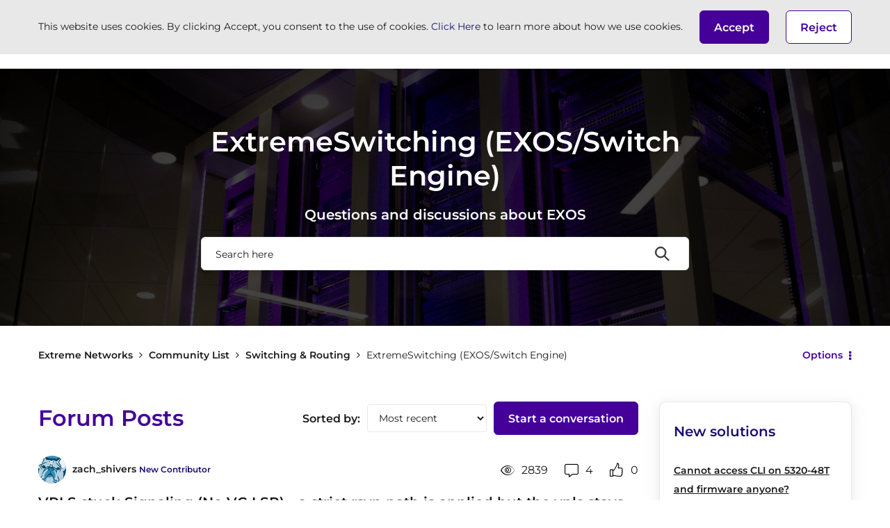

--- FILE ---
content_type: text/html; charset=UTF-8
request_url: https://community.extremenetworks.com/t5/extremeswitching-exos-switch/bd-p/ExtremeSwitching_EXOS_Switch_Engine/page/507
body_size: 1944
content:
<!DOCTYPE html>
<html lang="en">
<head>
    <meta charset="utf-8">
    <meta name="viewport" content="width=device-width, initial-scale=1">
    <title></title>
    <style>
        body {
            font-family: "Arial";
        }
    </style>
    <script type="text/javascript">
    window.awsWafCookieDomainList = ['zxxfm75553.lithium.com','community.extremenetworks.com'];
    window.gokuProps = {
"key":"AQIDAHjcYu/GjX+QlghicBgQ/7bFaQZ+m5FKCMDnO+vTbNg96AE+3PIzueJzgNQj9+QMRk5nAAAAfjB8BgkqhkiG9w0BBwagbzBtAgEAMGgGCSqGSIb3DQEHATAeBglghkgBZQMEAS4wEQQMJn6mAT/20mJKwxseAgEQgDuDUDB6mgzM+zHUHJS6wDTPB3Q2ncFvF8q4Hr7xqRmkaxf5g97EpA2B240DyFHO3P+dA7cbgp7Go/jL2Q==",
          "iv":"D549cACCNgAAB53v",
          "context":"YP2s6+5AJoyJuW1dfxUb2A0IocQCVNgdE2A2KNgmrMynvateXypT6HSKalojmU+Y7OY2CM61GEqy1W8DnystSVUWJusDvrlTtau5YHXXl+dVzMZQyxi55BdyXk8Cs3vbMnq5f/qwHo7hgjEA3FEvNK3p042gON83I/usPjvqm9unNabJfmb2mMst6Xf7JBjw02w5wHrdGHWDbUp7xD59emGfXPEJEzZTgABL+JZe6UNvh8GOo7Bi3cp+e0bJJJ6LOOvIe9HRbGnaQYAeCVUA2mwcYxmO7EYCa3NRZVm9Mf2MjCwjPh2Pbh/SUMQQEPfRGHBEHfzjPm7MEJ6xUKaWEOEwmiXrkP+ohxDGPVx1GrqDv0bNdSzswLDugM2jl2pd1eHO3kvYnokplUf+stZIiWFUyIgu7MrnqpORioZvzpQD6e4="
};
    </script>
    <script src="https://bc0439715fa6.967eb88d.us-east-2.token.awswaf.com/bc0439715fa6/d781c02f5a15/d9d6cfd6d6b0/challenge.js"></script>
</head>
<body>
    <div id="challenge-container"></div>
    <script type="text/javascript">
        AwsWafIntegration.saveReferrer();
        AwsWafIntegration.checkForceRefresh().then((forceRefresh) => {
            if (forceRefresh) {
                AwsWafIntegration.forceRefreshToken().then(() => {
                    window.location.reload(true);
                });
            } else {
                AwsWafIntegration.getToken().then(() => {
                    window.location.reload(true);
                });
            }
        });
    </script>
    <noscript>
        <h1>JavaScript is disabled</h1>
        In order to continue, we need to verify that you're not a robot.
        This requires JavaScript. Enable JavaScript and then reload the page.
    </noscript>
</body>
</html>

--- FILE ---
content_type: text/html;charset=UTF-8
request_url: https://community.extremenetworks.com/t5/extremeswitching-exos-switch/bd-p/ExtremeSwitching_EXOS_Switch_Engine/page/507
body_size: 31914
content:
<!DOCTYPE html><html prefix="og: http://ogp.me/ns#" dir="ltr" lang="en" class="no-js">
	<head>
	
	<title>
	ExtremeSwitching (EXOS/Switch Engine) - Page 507 - Extreme Networks
</title>
	
	
	
	<link rel="prev" href="https://community.extremenetworks.com/t5/extremeswitching-exos-switch/bd-p/ExtremeSwitching_EXOS_Switch_Engine/page/506"/>
	<link rel="next" href="https://community.extremenetworks.com/t5/extremeswitching-exos-switch/bd-p/ExtremeSwitching_EXOS_Switch_Engine/page/508"/>
	<meta content="Questions and discussions about EXOS" name="description"/><meta content="width=device-width, initial-scale=1.0, user-scalable=yes" name="viewport"/><meta content="2026-01-29T09:58:03-08:00" itemprop="dateModified"/><meta content="text/html; charset=UTF-8" http-equiv="Content-Type"/><link href="https://community.extremenetworks.com/t5/extremeswitching-exos-switch/bd-p/ExtremeSwitching_EXOS_Switch_Engine/page/507" rel="canonical"/>
	<meta content="website" property="og:type"/><meta content="https://community.extremenetworks.com/t5/extremeswitching-exos-switch/bd-p/ExtremeSwitching_EXOS_Switch_Engine/page/507" property="og:url"/><meta content="Questions and discussions about EXOS" property="og:description"/><meta content="ExtremeSwitching (EXOS/Switch Engine)" property="og:title"/>
	
	
		<link class="lia-link-navigation hidden live-links" title="ExtremeSwitching (EXOS/Switch Engine) topics" type="application/rss+xml" rel="alternate" id="link" href="/zxxfm75553/rss/board?board.id=ExtremeSwitching_EXOS_Switch_Engine"></link>
	
		<link class="lia-link-navigation hidden live-links" title="All ExtremeSwitching (EXOS/Switch Engine) posts" type="application/rss+xml" rel="alternate" id="link_0" href="/zxxfm75553/rss/boardmessages?board.id=ExtremeSwitching_EXOS_Switch_Engine"></link>
	

	
	
	    
            	<link href="/skins/6739376/e6ab8d6a54cddaf6db0bb620d317a4fa/extremenetworks.css" rel="stylesheet" type="text/css"/>
            
	

	
	
	
	
	<link rel="shortcut icon" href="https://community.extremenetworks.com/html/@E943939ADE9746A73A15F0D3B6213A97/assets/favicon.ico" />

<script language="javascript" type="text/javascript">
<!--
if("undefined"==typeof LITHIUM)var LITHIUM={};LITHIUM.Loader=function(){var h=[],a=[],b=!1,c=!1;return{onLoad:function(a){"function"===typeof a&&(!0===b?a():h.push(a))},onJsAttached:function(b){"function"===typeof b&&(!0===c?b():a.push(b))},runJsAttached:function(){c=!0;for(var b=0;b<a.length;b++)a[b]()},getOnLoadFunctions:function(){return h},setLoaded:function(){b=!0},isLoaded:function(){return b},isJsAttached:function(){return c}}}();"undefined"===typeof LITHIUM.Components&&(LITHIUM.Components={});LITHIUM.Components.render=function(h,a,b){LITHIUM.Loader.onLoad(function(){var c=LITHIUM.Components.renderUrl(h),k={type:"GET",dataType:"json"};LITHIUM.jQuery.extend(k,b||{});k.hasOwnProperty("url")||LITHIUM.jQuery.extend(k,{url:c});k.data=a;if("object"!==typeof k.data||null===k.data)k.data={};k.data.originalPageName=LITHIUM.Components.ORIGINAL_PAGE_NAME;k.data.originalPageContext=LITHIUM.Components.ORIGINAL_PAGE_CONTEXT;LITHIUM.jQuery.ajax(k)}.bind(this))};
LITHIUM.Components.renderUrl=function(h,a){var b=LITHIUM.Components.RENDER_URL;LITHIUM.jQuery.each({"component-id":h},function(a,h){b=b.replace(new RegExp("#{"+a+"}","g"),h)});"undefined"!==typeof a&&(b+="?"+LITHIUM.jQuery.param(a));return b};
LITHIUM.Components.renderInPlace=function(h,a,b,c){function k(b){var a=document.createElement("div"),c=(new Date).getTime()+Math.floor(1E7*Math.random()+1);a.setAttribute("id",c);b.parentNode.insertBefore(a,b);return c}if(c)var q=c;else!1===LITHIUM.Loader.isLoaded()&&(document.currentScript?q=k(document.currentScript):(c=document.querySelectorAll("script"),1<c.length&&(q=k(c[c.length-1]))));LITHIUM.Loader.onLoad(function(){var c=LITHIUM.jQuery,k=a||{},m=b||{},l=c("#"+q);c.extend(k,{renderedScripts:LITHIUM.RenderedScripts.toString(),
"component-id":h});c.extend(m,{success:function(b){var a=b.content;LITHIUM.AngularSupport.isAngularEnabled()&&(a=LITHIUM.AngularSupport.compile(a));l.replaceWith(a);LITHIUM.AjaxSupport.ScriptsProcessor.handleScriptEvaluation(b);(b=LITHIUM.jQuery(a).attr("id"))&&LITHIUM.jQuery("#"+b).trigger("LITHIUM:ajaxSuccess:renderInPlace",{componentId:h})},error:function(a,c,h){0===a.readyState||0===a.status?l.html(""):l.html('\x3cspan class\x3d"lia-ajax-error-text"\x3e'+b.errorMessage+"\x3c/span\x3e");l.removeClass(LITHIUM.Css.BASE_LAZY_LOAD).removeClass("lia-fa-spin")}});
l&&LITHIUM.Components.render(h,k,m)}.bind(this))};/*
 modernizr v3.3.1
 Build https://modernizr.com/download?-exiforientation-filereader-flash-setclasses-dontmin

 Copyright (c)
  Faruk Ates
  Paul Irish
  Alex Sexton
  Ryan Seddon
  Patrick Kettner
  Stu Cox
  Richard Herrera

 MIT License
 {
      "name": "EXIF Orientation",
      "property": "exiforientation",
      "tags": ["image"],
      "builderAliases": ["exif_orientation"],
      "async": true,
      "authors": ["Paul Sayre"],
      "notes": [{
        "name": "Article by Dave Perrett",
        "href": "http://recursive-design.com/blog/2012/07/28/exif-orientation-handling-is-a-ghetto/"
      },{
        "name": "Article by Calvin Hass",
        "href": "http://www.impulseadventure.com/photo/exif-orientation.html"
      }]
    }
    ! {
      "name": "Flash",
      "property": "flash",
      "tags": ["flash"],
      "polyfills": ["shumway"]
      }
      ! {
      "name": "File API",
      "property": "filereader",
      "caniuse": "fileapi",
      "notes": [{
        "name": "W3C Working Draft",
        "href": "https://www.w3.org/TR/FileAPI/"
      }],
      "tags": ["file"],
      "builderAliases": ["file_api"],
      "knownBugs": ["Will fail in Safari 5 due to its lack of support for the standards defined FileReader object"]
    }
    !*/
LITHIUM.LiModernizr=function(){(function(h,a,b){function c(e){var a=n.className,b=d._config.classPrefix||"";r&&(a=a.baseVal);d._config.enableJSClass&&(a=a.replace(new RegExp("(^|\\s)"+b+"no-js(\\s|$)"),"$1"+b+"js$2"));d._config.enableClasses&&(a+=" "+b+e.join(" "+b),r?n.className.baseVal=a:n.className=a)}function k(){return"function"!==typeof a.createElement?a.createElement(arguments[0]):r?a.createElementNS.call(a,"http://www.w3.org/2000/svg",arguments[0]):a.createElement.apply(a,arguments)}function q(){var e=
a.body;e||(e=k(r?"svg":"body"),e.fake=!0);return e}function p(a,b){if("object"==typeof a)for(var e in a)u(a,e)&&p(e,a[e]);else{a=a.toLowerCase();e=a.split(".");var f=d[e[0]];2==e.length&&(f=f[e[1]]);if("undefined"!=typeof f)return d;b="function"==typeof b?b():b;1==e.length?d[e[0]]=b:(!d[e[0]]||d[e[0]]instanceof Boolean||(d[e[0]]=new Boolean(d[e[0]])),d[e[0]][e[1]]=b);c([(b&&0!=b?"":"no-")+e.join("-")]);d._trigger(a,b)}return d}var t=[],m=[],l={_version:"3.3.1",_config:{classPrefix:"",enableClasses:!0,
enableJSClass:!0,usePrefixes:!0},_q:[],on:function(a,b){var e=this;setTimeout(function(){b(e[a])},0)},addTest:function(a,b,c){m.push({name:a,fn:b,options:c})},addAsyncTest:function(a){m.push({name:null,fn:a})}},d=function(){};d.prototype=l;d=new d;var n=a.documentElement,r="svg"===n.nodeName.toLowerCase(),u;(function(){var a={}.hasOwnProperty;u="undefined"!==typeof a&&"undefined"!==typeof a.call?function(b,e){return a.call(b,e)}:function(a,b){return b in a&&"undefined"===typeof a.constructor.prototype[b]}})();
l._l={};l.on=function(a,b){this._l[a]||(this._l[a]=[]);this._l[a].push(b);d.hasOwnProperty(a)&&setTimeout(function(){d._trigger(a,d[a])},0)};l._trigger=function(a,b){if(this._l[a]){var e=this._l[a];setTimeout(function(){var a;for(a=0;a<e.length;a++){var c=e[a];c(b)}},0);delete this._l[a]}};d._q.push(function(){l.addTest=p});d.addAsyncTest(function(){LITHIUM.Loader.onLoad(function(){var b=a.createElement("img");b.onerror=function(){p("exiforientation",!1,{aliases:["exif-orientation"]});a.body.removeChild(b)};
b.onload=function(){p("exiforientation",2!==b.width,{aliases:["exif-orientation"]});a.body.removeChild(b)};b.src="[data-uri]\x3d\x3d";
a.body&&(b.setAttribute("style","position: absolute; left: -9999;"),a.body.appendChild(b))})});d.addAsyncTest(function(){var b=function(a){n.contains(a)||n.appendChild(a)},c=function(a,b){var c=!!a;c&&(c=new Boolean(c),c.blocked="blocked"===a);p("flash",function(){return c});if(b&&g.contains(b)){for(;b.parentNode!==g;)b=b.parentNode;g.removeChild(b)}};try{var d="ActiveXObject"in h&&"Pan"in new h.ActiveXObject("ShockwaveFlash.ShockwaveFlash")}catch(v){}if(!("plugins"in navigator&&"Shockwave Flash"in
navigator.plugins||d)||r)c(!1);else{var f=k("embed"),g=q(),l;f.type="application/x-shockwave-flash";g.appendChild(f);if("Pan"in f||d){var m=function(){b(g);if(!n.contains(g))return g=a.body||g,f=k("embed"),f.type="application/x-shockwave-flash",g.appendChild(f),setTimeout(m,1E3);n.contains(f)?(l=f.style.cssText,""!==l?c("blocked",f):c(!0,f)):c("blocked");g.fake&&g.parentNode&&g.parentNode.removeChild(g)};setTimeout(m,10)}else b(g),c("blocked",f),g.fake&&g.parentNode&&g.parentNode.removeChild(g)}});
d.addTest("filereader",!!(h.File&&h.FileList&&h.FileReader));(function(){var a,b;for(b in m)if(m.hasOwnProperty(b)){var c=[];var f=m[b];if(f.name&&(c.push(f.name.toLowerCase()),f.options&&f.options.aliases&&f.options.aliases.length))for(a=0;a<f.options.aliases.length;a++)c.push(f.options.aliases[a].toLowerCase());f="function"===typeof f.fn?f.fn():f.fn;for(a=0;a<c.length;a++){var g=c[a];g=g.split(".");1===g.length?d[g[0]]=f:(!d[g[0]]||d[g[0]]instanceof Boolean||(d[g[0]]=new Boolean(d[g[0]])),d[g[0]][g[1]]=
f);t.push((f?"":"no-")+g.join("-"))}}})();c(t);delete l.addTest;delete l.addAsyncTest;for(b=0;b<d._q.length;b++)d._q[b]();LITHIUM.Modernizr=d})(window,document)}();(function(){LITHIUM.Globals=function(){var h={};return{preventGlobals:function(a){for(var b=0;b<a.length;b++){var c=a[b];c in window&&void 0!==window[c]&&(h[c]=window[c],window[c]=void 0)}},restoreGlobals:function(a){for(var b=0;b<a.length;b++){var c=a[b];h.hasOwnProperty(c)&&(window[c]=h[c])}}}}()})();(function(h){Element.prototype.matches||(Element.prototype.matches=Element.prototype.msMatchesSelector||Element.prototype.webkitMatchesSelector);Element.prototype.closest||(Element.prototype.closest=function(a){var b=this;do{if(b.matches(a))return b;b=b.parentElement||b.parentNode}while(null!==b&&1===b.nodeType);return null})})(LITHIUM.jQuery);window.FileAPI = { jsPath: '/html/assets/js/vendor/ng-file-upload-shim/' };
LITHIUM.PrefetchData = {"Components":{},"commonResults":{}};
LITHIUM.DEBUG = false;
LITHIUM.CommunityJsonObject = {
  "Validation" : {
    "image.description" : {
      "min" : 0,
      "max" : 1000,
      "isoneof" : [ ],
      "type" : "string"
    },
    "tkb.toc_maximum_heading_level" : {
      "min" : 1,
      "max" : 6,
      "isoneof" : [ ],
      "type" : "integer"
    },
    "tkb.toc_heading_list_style" : {
      "min" : 0,
      "max" : 50,
      "isoneof" : [
        "disc",
        "circle",
        "square",
        "none"
      ],
      "type" : "string"
    },
    "blog.toc_maximum_heading_level" : {
      "min" : 1,
      "max" : 6,
      "isoneof" : [ ],
      "type" : "integer"
    },
    "tkb.toc_heading_indent" : {
      "min" : 5,
      "max" : 50,
      "isoneof" : [ ],
      "type" : "integer"
    },
    "blog.toc_heading_indent" : {
      "min" : 5,
      "max" : 50,
      "isoneof" : [ ],
      "type" : "integer"
    },
    "blog.toc_heading_list_style" : {
      "min" : 0,
      "max" : 50,
      "isoneof" : [
        "disc",
        "circle",
        "square",
        "none"
      ],
      "type" : "string"
    }
  },
  "User" : {
    "settings" : {
      "imageupload.legal_file_extensions" : "*.jpg;*.JPG;*.jpeg;*.JPEG;*.gif;*.GIF;*.png;*.PNG",
      "config.enable_avatar" : true,
      "integratedprofile.show_klout_score" : true,
      "layout.sort_view_by_last_post_date" : true,
      "layout.friendly_dates_enabled" : true,
      "profileplus.allow.anonymous.scorebox" : false,
      "tkb.message_sort_default" : "topicPublishDate",
      "layout.format_pattern_date" : "MM-dd-yyyy",
      "config.require_search_before_post" : "off",
      "isUserLinked" : false,
      "integratedprofile.cta_add_topics_dismissal_timestamp" : -1,
      "layout.message_body_image_max_size" : 1000,
      "profileplus.everyone" : false,
      "integratedprofile.cta_connect_wide_dismissal_timestamp" : -1,
      "blog.toc_maximum_heading_level" : "",
      "integratedprofile.hide_social_networks" : false,
      "blog.toc_heading_indent" : "",
      "contest.entries_per_page_num" : 20,
      "layout.messages_per_page_linear" : 5,
      "integratedprofile.cta_manage_topics_dismissal_timestamp" : -1,
      "profile.shared_profile_test_group" : false,
      "integratedprofile.cta_personalized_feed_dismissal_timestamp" : -1,
      "integratedprofile.curated_feed_size" : 10,
      "contest.one_kudo_per_contest" : false,
      "integratedprofile.enable_social_networks" : false,
      "integratedprofile.my_interests_dismissal_timestamp" : -1,
      "profile.language" : "en",
      "layout.friendly_dates_max_age_days" : 31,
      "layout.threading_order" : "thread_descending",
      "blog.toc_heading_list_style" : "disc",
      "useRecService" : false,
      "layout.module_welcome" : "<h2>Welcome to our Community!<\/h2>\r\n<p>Discuss, learn and share how to leverage the power of the crowd and build deep relationships with your customers.<\/p>",
      "imageupload.max_uploaded_images_per_upload" : 100,
      "imageupload.max_uploaded_images_per_user" : 1000,
      "integratedprofile.connect_mode" : "",
      "tkb.toc_maximum_heading_level" : "",
      "tkb.toc_heading_list_style" : "disc",
      "sharedprofile.show_hovercard_score" : true,
      "config.search_before_post_scope" : "community",
      "tkb.toc_heading_indent" : "",
      "p13n.cta.recommendations_feed_dismissal_timestamp" : -1,
      "imageupload.max_file_size" : 10000,
      "layout.show_batch_checkboxes" : false,
      "integratedprofile.cta_connect_slim_dismissal_timestamp" : -1
    },
    "isAnonymous" : true,
    "policies" : {
      "image-upload.process-and-remove-exif-metadata" : false
    },
    "registered" : false,
    "emailRef" : "",
    "id" : -1,
    "login" : "Anonymous"
  },
  "Server" : {
    "communityPrefix" : "/zxxfm75553",
    "nodeChangeTimeStamp" : 1769709744113,
    "tapestryPrefix" : "/t5",
    "deviceMode" : "DESKTOP",
    "responsiveDeviceMode" : "DESKTOP",
    "membershipChangeTimeStamp" : "0",
    "version" : "25.12",
    "branch" : "25.12-release",
    "showTextKeys" : false
  },
  "Config" : {
    "phase" : "prod",
    "integratedprofile.cta.reprompt.delay" : 30,
    "profileplus.tracking" : {
      "profileplus.tracking.enable" : false,
      "profileplus.tracking.click.enable" : false,
      "profileplus.tracking.impression.enable" : false
    },
    "app.revision" : "2512231126-s6f44f032fc-b18",
    "navigation.manager.community.structure.limit" : "1000"
  },
  "Activity" : {
    "Results" : [ ]
  },
  "NodeContainer" : {
    "viewHref" : "https://community.extremenetworks.com/t5/switching-routing/ct-p/Switching_Routing",
    "description" : "A forum for all switching and routing topics",
    "id" : "Switching_Routing",
    "shortTitle" : "Switching & Routing",
    "title" : "Switching & Routing",
    "nodeType" : "category"
  },
  "Page" : {
    "skins" : [
      "extremenetworks",
      "theme_hermes",
      "responsive_peak"
    ],
    "authUrls" : {
      "loginUrl" : "https://community.extremenetworks.com/t5/user/userloginpage?dest_url=https%3A%2F%2Fcommunity.extremenetworks.com%2Ft5%2Fextremeswitching-exos-switch%2Fbd-p%2FExtremeSwitching_EXOS_Switch_Engine%2Fpage%2F507",
      "loginUrlNotRegistered" : "https://community.extremenetworks.com/t5/user/userloginpage?redirectreason=notregistered&dest_url=https%3A%2F%2Fcommunity.extremenetworks.com%2Ft5%2Fextremeswitching-exos-switch%2Fbd-p%2FExtremeSwitching_EXOS_Switch_Engine%2Fpage%2F507",
      "loginUrlNotRegisteredDestTpl" : "https://community.extremenetworks.com/t5/user/userloginpage?redirectreason=notregistered&dest_url=%7B%7BdestUrl%7D%7D"
    },
    "name" : "ForumPage",
    "rtl" : false,
    "object" : {
      "viewHref" : "/t5/extremeswitching-exos-switch/bd-p/ExtremeSwitching_EXOS_Switch_Engine",
      "id" : "ExtremeSwitching_EXOS_Switch_Engine",
      "page" : "ForumPage",
      "type" : "Board"
    }
  },
  "WebTracking" : {
    "Activities" : { },
    "path" : "Community:Extreme Networks/Category:Community List/Category:Switching & Routing/Board:ExtremeSwitching (EXOS\\/Switch Engine)"
  },
  "Feedback" : {
    "targeted" : { }
  },
  "Seo" : {
    "markerEscaping" : {
      "pathElement" : {
        "prefix" : "@",
        "match" : "^[0-9][0-9]$"
      },
      "enabled" : false
    }
  },
  "TopLevelNode" : {
    "viewHref" : "https://community.extremenetworks.com/",
    "description" : "",
    "id" : "zxxfm75553",
    "shortTitle" : "Extreme Networks",
    "title" : "Extreme Networks",
    "nodeType" : "Community"
  },
  "Community" : {
    "viewHref" : "https://community.extremenetworks.com/",
    "integratedprofile.lang_code" : "en",
    "integratedprofile.country_code" : "US",
    "id" : "zxxfm75553",
    "shortTitle" : "Extreme Networks",
    "title" : "Extreme Networks"
  },
  "CoreNode" : {
    "conversationStyle" : "forum",
    "viewHref" : "https://community.extremenetworks.com/t5/extremeswitching-exos-switch/bd-p/ExtremeSwitching_EXOS_Switch_Engine",
    "settings" : { },
    "description" : "Questions and discussions about EXOS",
    "id" : "ExtremeSwitching_EXOS_Switch_Engine",
    "shortTitle" : "ExtremeSwitching (EXOS/Switch Engine)",
    "title" : "ExtremeSwitching (EXOS/Switch Engine)",
    "nodeType" : "Board",
    "ancestors" : [
      {
        "viewHref" : "https://community.extremenetworks.com/t5/switching-routing/ct-p/Switching_Routing",
        "description" : "A forum for all switching and routing topics",
        "id" : "Switching_Routing",
        "shortTitle" : "Switching & Routing",
        "title" : "Switching & Routing",
        "nodeType" : "category"
      },
      {
        "viewHref" : "https://community.extremenetworks.com/t5/community-list/ct-p/Community_List",
        "description" : "",
        "id" : "Community_List",
        "shortTitle" : "Community List",
        "title" : "Community List",
        "nodeType" : "category"
      },
      {
        "viewHref" : "https://community.extremenetworks.com/",
        "description" : "",
        "id" : "zxxfm75553",
        "shortTitle" : "Extreme Networks",
        "title" : "Extreme Networks",
        "nodeType" : "Community"
      }
    ]
  }
};
LITHIUM.Components.RENDER_URL = "/t5/util/componentrenderpage/component-id/#{component-id}?render_behavior=raw";
LITHIUM.Components.ORIGINAL_PAGE_NAME = 'forums/ForumPage';
LITHIUM.Components.ORIGINAL_PAGE_ID = 'ForumPage';
LITHIUM.Components.ORIGINAL_PAGE_CONTEXT = '[base64]..';
LITHIUM.Css = {
  "BASE_DEFERRED_IMAGE" : "lia-deferred-image",
  "BASE_BUTTON" : "lia-button",
  "BASE_SPOILER_CONTAINER" : "lia-spoiler-container",
  "BASE_TABS_INACTIVE" : "lia-tabs-inactive",
  "BASE_TABS_ACTIVE" : "lia-tabs-active",
  "BASE_AJAX_REMOVE_HIGHLIGHT" : "lia-ajax-remove-highlight",
  "BASE_FEEDBACK_SCROLL_TO" : "lia-feedback-scroll-to",
  "BASE_FORM_FIELD_VALIDATING" : "lia-form-field-validating",
  "BASE_FORM_ERROR_TEXT" : "lia-form-error-text",
  "BASE_FEEDBACK_INLINE_ALERT" : "lia-panel-feedback-inline-alert",
  "BASE_BUTTON_OVERLAY" : "lia-button-overlay",
  "BASE_TABS_STANDARD" : "lia-tabs-standard",
  "BASE_AJAX_INDETERMINATE_LOADER_BAR" : "lia-ajax-indeterminate-loader-bar",
  "BASE_AJAX_SUCCESS_HIGHLIGHT" : "lia-ajax-success-highlight",
  "BASE_CONTENT" : "lia-content",
  "BASE_JS_HIDDEN" : "lia-js-hidden",
  "BASE_AJAX_LOADER_CONTENT_OVERLAY" : "lia-ajax-loader-content-overlay",
  "BASE_FORM_FIELD_SUCCESS" : "lia-form-field-success",
  "BASE_FORM_WARNING_TEXT" : "lia-form-warning-text",
  "BASE_FORM_FIELDSET_CONTENT_WRAPPER" : "lia-form-fieldset-content-wrapper",
  "BASE_AJAX_LOADER_OVERLAY_TYPE" : "lia-ajax-overlay-loader",
  "BASE_FORM_FIELD_ERROR" : "lia-form-field-error",
  "BASE_SPOILER_CONTENT" : "lia-spoiler-content",
  "BASE_FORM_SUBMITTING" : "lia-form-submitting",
  "BASE_EFFECT_HIGHLIGHT_START" : "lia-effect-highlight-start",
  "BASE_FORM_FIELD_ERROR_NO_FOCUS" : "lia-form-field-error-no-focus",
  "BASE_EFFECT_HIGHLIGHT_END" : "lia-effect-highlight-end",
  "BASE_SPOILER_LINK" : "lia-spoiler-link",
  "FACEBOOK_LOGOUT" : "lia-component-users-action-logout",
  "BASE_DISABLED" : "lia-link-disabled",
  "FACEBOOK_SWITCH_USER" : "lia-component-admin-action-switch-user",
  "BASE_FORM_FIELD_WARNING" : "lia-form-field-warning",
  "BASE_AJAX_LOADER_FEEDBACK" : "lia-ajax-loader-feedback",
  "BASE_AJAX_LOADER_OVERLAY" : "lia-ajax-loader-overlay",
  "BASE_LAZY_LOAD" : "lia-lazy-load"
};
(function() { if (!window.LITHIUM_SPOILER_CRITICAL_LOADED) { window.LITHIUM_SPOILER_CRITICAL_LOADED = true; window.LITHIUM_SPOILER_CRITICAL_HANDLER = function(e) { if (!window.LITHIUM_SPOILER_CRITICAL_LOADED) return; if (e.target.classList.contains('lia-spoiler-link')) { var container = e.target.closest('.lia-spoiler-container'); if (container) { var content = container.querySelector('.lia-spoiler-content'); if (content) { if (e.target.classList.contains('open')) { content.style.display = 'none'; e.target.classList.remove('open'); } else { content.style.display = 'block'; e.target.classList.add('open'); } } e.preventDefault(); return false; } } }; document.addEventListener('click', window.LITHIUM_SPOILER_CRITICAL_HANDLER, true); } })();
LITHIUM.noConflict = true;
LITHIUM.useCheckOnline = false;
LITHIUM.RenderedScripts = [
  "jquery.js",
  "jquery.ui.core.js",
  "jquery.json-2.6.0.js",
  "Throttle.js",
  "Placeholder.js",
  "ForceLithiumJQuery.js",
  "DropDownMenuVisibilityHandler.js",
  "jquery.hoverIntent-r6.js",
  "InformationBox.js",
  "HelpIcon.js",
  "jquery.lithium-selector-extensions.js",
  "jquery.fileupload.js",
  "jquery.autocomplete.js",
  "AjaxSupport.js",
  "json2.js",
  "Video.js",
  "Cache.js",
  "jquery.ui.mouse.js",
  "jquery.viewport-1.0.js",
  "ElementMethods.js",
  "DeferredImages.js",
  "jquery.ui.dialog.js",
  "AutoComplete.js",
  "ElementQueries.js",
  "jquery.clone-position-1.0.js",
  "Lithium.js",
  "jquery.iframe-shim-1.0.js",
  "ResizeSensor.js",
  "Globals.js",
  "prism.js",
  "PolyfillsAll.js",
  "jquery.ajax-cache-response-1.0.js",
  "NoConflict.js",
  "jquery.ui.position.js",
  "jquery.css-data-1.0.js",
  "Text.js",
  "SearchForm.js",
  "SpoilerToggle.js",
  "jquery.delayToggle-1.0.js",
  "AjaxFeedback.js",
  "Loader.js",
  "jquery.iframe-transport.js",
  "Sandbox.js",
  "UserListActual.js",
  "jquery.ui.draggable.js",
  "LiModernizr.js",
  "jquery.effects.slide.js",
  "jquery.function-utils-1.0.js",
  "jquery.ui.resizable.js",
  "CustomEvent.js",
  "Components.js",
  "Events.js",
  "jquery.ui.widget.js",
  "jquery.position-toggle-1.0.js",
  "Auth.js",
  "PartialRenderProxy.js",
  "jquery.tmpl-1.1.1.js",
  "jquery.appear-1.1.1.js",
  "Link.js",
  "jquery.effects.core.js",
  "DataHandler.js",
  "ActiveCast3.js",
  "jquery.tools.tooltip-1.2.6.js",
  "SearchAutoCompleteToggle.js",
  "jquery.blockui.js",
  "DropDownMenu.js",
  "Namespace.js",
  "jquery.placeholder-2.0.7.js",
  "jquery.scrollTo.js",
  "Forms.js",
  "Tooltip.js"
];(function(){LITHIUM.AngularSupport=function(){function g(a,c){a=a||{};for(var b in c)"[object object]"===Object.prototype.toString.call(c[b])?a[b]=g(a[b],c[b]):a[b]=c[b];return a}var d,f,b={coreModule:"li.community",coreModuleDeps:[],noConflict:!0,bootstrapElementSelector:".lia-page .min-width .lia-content",bootstrapApp:!0,debugEnabled:!1,useCsp:!0,useNg2:!1},k=function(){var a;return function(b){a||(a=document.createElement("a"));a.href=b;return a.href}}();LITHIUM.Angular={};return{preventGlobals:LITHIUM.Globals.preventGlobals,
restoreGlobals:LITHIUM.Globals.restoreGlobals,init:function(){var a=[],c=document.querySelector(b.bootstrapElementSelector);a.push(b.coreModule);b.customerModules&&0<b.customerModules.length&&a.concat(b.customerModules);b.useCsp&&(c.setAttribute("ng-csp","no-unsafe-eval"),c.setAttribute("li-common-non-bindable",""));d=LITHIUM.angular.module(b.coreModule,b.coreModuleDeps);d.config(["$locationProvider","$provide","$injector","$logProvider","$compileProvider","$qProvider","$anchorScrollProvider",function(a,
c,e,d,f,g,h){h.disableAutoScrolling();h=document.createElement("base");h.setAttribute("href",k(location));document.getElementsByTagName("head")[0].appendChild(h);window.history&&window.history.pushState&&a.html5Mode({enabled:!0,requireBase:!0,rewriteLinks:!1}).hashPrefix("!");d.debugEnabled(b.debugEnabled);f.debugInfoEnabled(b.debugEnabled);e.has("$uibModal")&&c.decorator("$uibModal",["$delegate",function(a){var b=a.open;a.open=function(a){a.backdropClass=(a.backdropClass?a.backdropClass+" ":"")+
"lia-modal-backdrop";a.windowClass=(a.windowClass?a.windowClass+" ":"")+"lia-modal-window";return b(a)};return a}]);e.has("uibDropdownConfig")&&(e.get("uibDropdownConfig").openClass="lia-dropdown-open");e.has("uibButtonConfig")&&(e.get("uibButtonConfig").activeClass="lia-link-active");g.errorOnUnhandledRejections(!1)}]);if(b.bootstrapApp)f=b.useNg2?LITHIUM.Angular.upgradeAdapter.bootstrap(c,a):LITHIUM.angular.bootstrap(c,a);else LITHIUM.Loader.onLoad(function(){f=LITHIUM.angular.element(c).injector()});
LITHIUM.Angular.app=d},compile:function(a){void 0===a&&(a=document.querySelector(b.bootstrapElementSelector));var c;if(void 0===a||""===a)return a;f.invoke(["$rootScope","$compile",function(b,d){try{var e=LITHIUM.angular.element(a)}catch(l){e=LITHIUM.angular.element("\x3cli:safe-wrapper\x3e"+a+"\x3c/li:safe-wrapper\x3e")}e.attr("li-common-non-bindable","");c=d(e)(b);b.$digest()}]);return c},isAngularEnabled:function(){return void 0!==d},updateLocationUrl:function(a,b){f.invoke(["$location","$rootScope",
"$browser",function(c,d,e){a=""===a?"?":a;c.url(a,b);d.$apply()}])},setOptions:function(a){return g(b,a)},getOptions:function(){return b},initGlobal:function(a){LITHIUM.angular=a;b.useNg2&&(LITHIUM.Angular.upgradeAdapter=new ng.upgrade.UpgradeAdapter)}}}()})();(function(){LITHIUM.ScriptLoader=function(){function d(a){a in e||(e[a]={loaded:!1});return e[a]}function f(){g.filter(function(a){return!a.loaded}).forEach(function(a){var b=!0;a.labels.forEach(function(a){!1===d(a).loaded&&(b=!1)});b&&(a.loaded=!0,a.callback())})}var e={},g=[];return{load:function(a){a.forEach(function(a){var b=document.getElementsByTagName("head")[0]||document.documentElement,c=document.createElement("script");c.src=a.url;c.async=!1;a.crossorigin&&a.integrity&&(c.setAttribute("crossorigin",
a.crossorigin),c.setAttribute("integrity",a.integrity));b.insertBefore(c,b.firstChild);d(a.label)})},setLoaded:function(a){d(a).loaded=!0;f()},ready:function(a,b){g.push({labels:a,callback:b,loaded:!1});f()}}}()})();LITHIUM.ScriptLoader.load([{"name":"lia-scripts-common-min.js","label":"common","url":"/t5/scripts/ACE8CCA3F310751C62BE104C038C11AF/lia-scripts-common-min.js"},{"name":"lia-scripts-body-min.js","label":"body","url":"/t5/scripts/03DE0B03EDF99920B3121BA3BE8488B3/lia-scripts-body-min.js"},{"name":"lia-scripts-angularjs-min.js","label":"angularjs","url":"/t5/scripts/00A777938B56ECCE5DB9E6C80A2C3591/lia-scripts-angularjs-min.js"},{"name":"lia-scripts-angularjsModules-min.js","label":"angularjsModules","url":"/t5/scripts/A03DE907FFBCDFEFC12F8DC8A3E90CA1/lia-scripts-angularjsModules-min.js"}]);
// -->
</script></head>
	<body class="lia-board lia-user-status-anonymous ForumPage lia-body lia-a11y" id="lia-body">
	
	
	<div id="F1A-222-4" class="ServiceNodeInfoHeader">
</div>
	
	
	
	

	<div class="lia-page">
		<center>
			
				
					
	
	<div class="MinimumWidthContainer">
		<div class="min-width-wrapper">
			<div class="min-width">		
				
						<div class="lia-content">
                            
							
							<div class="lia-cookie-banner-alert lia-component-gdprcookiebanner-widget-cookie-banner-alert">
    <div class="lia-cookie-banner-alert-text-v1">
		This website uses cookies. By clicking Accept, you consent to the use of cookies. <a target="_blank" href="https://community.lithium.com/t5/Policies-and-Guidelines/Lithium-Cookies-Datasheet/ta-p/236502">Click Here</a> to learn more about how we use cookies.
		<div class="lia-cookie-banner-alert-accept">
			<span class="lia-button-wrapper lia-button-wrapper-primary"><a class="lia-button lia-button-primary lia-cookie-banner-alert-accept lia-link-ticket-post-action" role="button" data-lia-action-token="7ZwcjUorqtSDCjxBDTfTYVliVTenDxUpObnp3bypGWo." rel="nofollow" id="link_1" href="https://community.extremenetworks.com/t5/forums/forumpage.cookiebanneralertv1.link:acceptcookieevent?t:ac=board-id/ExtremeSwitching_EXOS_Switch_Engine/page/507&amp;t:cp=gdprcookiebanner/contributions/cookiebannercontributionpage"><span>Accept</span></a></span>
		</div>
		<div class="lia-cookie-banner-alert-reject">
			<span class="lia-button-wrapper lia-button-wrapper-secondary"><a class="lia-button lia-button-secondary lia-cookie-banner-alert-reject lia-link-ticket-post-action" role="button" data-lia-action-token="S7aYVDv_T-Dp92s61E8SifCPzKaRLRtL1TdHf44RMSM." rel="nofollow" id="link_2" href="https://community.extremenetworks.com/t5/forums/forumpage.cookiebanneralertv1.link_0:rejectcookieevent?t:ac=board-id/ExtremeSwitching_EXOS_Switch_Engine/page/507&amp;t:cp=gdprcookiebanner/contributions/cookiebannercontributionpage">Reject</a></span>
		</div>
	</div>
</div>
							
		
	<div class="lia-quilt lia-quilt-forum-page lia-quilt-layout-two-column-main-side lia-top-quilt">
	<div class="lia-quilt-row lia-quilt-row-header">
		<div class="lia-quilt-column lia-quilt-column-24 lia-quilt-column-single lia-quilt-column-common-header">
			<div class="lia-quilt-column-alley lia-quilt-column-alley-single">
	
		
			<div class="lia-quilt lia-quilt-header lia-quilt-layout-custom-community-header lia-component-quilt-header">
	<div class="lia-quilt-row lia-quilt-row-header-top">
		<div class="lia-quilt-column lia-quilt-column-24 lia-quilt-column-single lia-quilt-column-header-top-content">
			<div class="lia-quilt-column-alley lia-quilt-column-alley-single">
	
		<div class="custom-community-header-left">
			
		
			<div class="lia-slide-out-nav-menu lia-component-common-widget-slide-out-nav-menu">
    <button li-bindable="" li-common-element-hook="navMenuTriggerElement" class="lia-slide-menu-trigger lia-slide-out-nav-menu-wrapper">
        <div ng-non-bindable="" class="lia-slide-out-nav-menu-title">
            Browse
        </div>
    </button>
    <li:common-slide-menu li-bindable="" trigger-element="navMenuTriggerElement" li-direction="left" style="display:none">
        <div class="lia-quilt lia-quilt-navigation-slide-out-menu lia-quilt-layout-one-column">
	<div class="lia-quilt-row lia-quilt-row-header">
		<div class="lia-quilt-column lia-quilt-column-24 lia-quilt-column-single lia-quilt-column-common-header lia-mark-empty">
			
		</div>
	</div><div class="lia-quilt-row lia-quilt-row-main">
		<div class="lia-quilt-column lia-quilt-column-24 lia-quilt-column-single lia-quilt-column-main-content">
			<div class="lia-quilt-column-alley lia-quilt-column-alley-single">
	
		
			<li:community-navigation class="lia-component-community-widget-navigation" li-bindable="" li-instance="0" componentId="community.widget.navigation" mode="default"></li:community-navigation>
		
	
	
</div>
		</div>
	</div><div class="lia-quilt-row lia-quilt-row-footer">
		<div class="lia-quilt-column lia-quilt-column-24 lia-quilt-column-single lia-quilt-column-common-footer lia-mark-empty">
			
		</div>
	</div>
</div>
    </li:common-slide-menu>
</div>
		
			
<div class="custom-community-header-logo">
    <h1>
        <a href="/" style="background: url('/html/assets/logo.png') no-repeat 50% / contain;">Extreme Networks</a>
    </h1>
</div>

		
			 

<div class="custom-community-header-navigation-v3"> <nav role="navigation" id="headerNav"> <ul class="custom-sub-nav" role="menubar"> <li class="custom-nav-menu-item has-children depth1" role="none"> <div class="toggle-menu-button-wrapper"> <a role="menuitem" class="top-level-link menuitem" href="/t5/community-list/ct-p/Community_List">Community List</a> <button class="top-level-toggle toggle-menu-children" aria-controls="toggle-category:Community_List" aria-expanded="false" aria-haspopup="true" aria-label="Expand View: Community List"> <span class="toggle-menu-icon" aria-hidden="true"></span> </button> </div> <div class="nav-child-wrapper nav-child-wrapper-level-2"> <ul id="toggle-category:Community_List" class="custom-community-header-sub-navigation" role="menu"> <li class="depth2 custom-nav-menu-item has-children" role="none"> <div class="toggle-menu-button-wrapper"> <a role="menuitem" href="/t5/network-management/ct-p/Network_Management_Authentication" class="nav-category">Network Management &amp; Authentication</a> <button class="toggle-menu-children" aria-controls="toggle-category:Network_Management_Authentication" aria-expanded="false" aria-haspopup="true" aria-label="Expand View: Network Management &amp; Authentication"> <span class="toggle-menu-icon" aria-hidden="true"></span> </button> </div> <div class="nav-child-wrapper nav-child-wrapper-level-3"> <ul id="toggle-category:Network_Management_Authentication" class="custom-community-header-sub-navigation" role="menu"> <li class="depth3 custom-nav-menu-item" role="none"> <a role="menuitem" href="/t5/extremecloud-a3/bd-p/ExtremeCloud_A3" class="nav-category">ExtremeCloud A3</a> </li> <li class="depth3 custom-nav-menu-item" role="none"> <a role="menuitem" href="/t5/extremecloud-iq/bd-p/ExtremeCloud_IQ" class="nav-category">ExtremeCloud IQ</a> </li> <li class="depth3 custom-nav-menu-item" role="none"> <a role="menuitem" href="/t5/extremecloud-iq-controller/bd-p/ExtremeCloud_IQ_Controller" class="nav-category">ExtremeCloud IQ Controller</a> </li> <li class="depth3 custom-nav-menu-item" role="none"> <a role="menuitem" href="/t5/extremecloud-iq-site-engine/bd-p/ExtremeCloud_IQ_Site_Engine_Management" class="nav-category">ExtremeCloud IQ- Site Engine Management Center</a> </li> <li class="depth3 custom-nav-menu-item" role="none"> <a role="menuitem" href="/t5/extremecontrol/bd-p/ExtremeControl" class="nav-category">ExtremeControl</a> </li> <li class="depth3 custom-nav-menu-item" role="none"> <a role="menuitem" href="/t5/general-network-management/bd-p/General_Network_Management" class="nav-category">General Network Management</a> </li> </ul> </div> </li> <li class="depth2 custom-nav-menu-item has-children" role="none"> <div class="toggle-menu-button-wrapper"> <a role="menuitem" href="/t5/wireless/ct-p/Wireless" class="nav-category">Wireless</a> <button class="toggle-menu-children" aria-controls="toggle-category:Wireless" aria-expanded="false" aria-haspopup="true" aria-label="Expand View: Wireless"> <span class="toggle-menu-icon" aria-hidden="true"></span> </button> </div> <div class="nav-child-wrapper nav-child-wrapper-level-3"> <ul id="toggle-category:Wireless" class="custom-community-header-sub-navigation" role="menu"> <li class="depth3 custom-nav-menu-item" role="none"> <a role="menuitem" href="/t5/extremewireless-iqe/bd-p/ExtremeWireless_Aerohive" class="nav-category">ExtremeWireless (IQE)</a> </li> <li class="depth3 custom-nav-menu-item" role="none"> <a role="menuitem" href="/t5/extremewireless-identifi/bd-p/ExtremeWireless_Identifi" class="nav-category">ExtremeWireless (Identifi)</a> </li> <li class="depth3 custom-nav-menu-item" role="none"> <a role="menuitem" href="/t5/extremewireless-wing/bd-p/ExtremeWireless_WiNG" class="nav-category">ExtremeWireless (WiNG)</a> </li> <li class="depth3 custom-nav-menu-item" role="none"> <a role="menuitem" href="/t5/extremewireless-general/bd-p/ExtremeWireless_General" class="nav-category">ExtremeWireless (General)</a> </li> </ul> </div> </li> <li class="depth2 custom-nav-menu-item has-children" role="none"> <div class="toggle-menu-button-wrapper"> <a role="menuitem" href="/t5/switching-routing/ct-p/Switching_Routing" class="nav-category">Switching &amp; Routing</a> <button class="toggle-menu-children" aria-controls="toggle-category:Switching_Routing" aria-expanded="false" aria-haspopup="true" aria-label="Expand View: Switching &amp; Routing"> <span class="toggle-menu-icon" aria-hidden="true"></span> </button> </div> <div class="nav-child-wrapper nav-child-wrapper-level-3"> <ul id="toggle-category:Switching_Routing" class="custom-community-header-sub-navigation" role="menu"> <li class="depth3 custom-nav-menu-item" role="none"> <a role="menuitem" href="/t5/data-center-mlx-cer-ces/bd-p/Data_Center_MLX_CER_CES" class="nav-category">Data Center (MLX &amp; CER/CES)</a> </li> <li class="depth3 custom-nav-menu-item" role="none"> <a role="menuitem" href="/t5/data-center-slx/bd-p/Data_Center_SLX" class="nav-category">Data Center (SLX)</a> </li> <li class="depth3 custom-nav-menu-item" role="none"> <a role="menuitem" href="/t5/data-center-vdx/bd-p/Data_Center_VDX" class="nav-category">Data Center (VDX)</a> </li> <li class="depth3 custom-nav-menu-item" role="none"> <a role="menuitem" href="/t5/extremeswitching-eos/bd-p/ExtremeSwitching_EOS" class="nav-category">ExtremeSwitching (EOS)</a> </li> <li class="depth3 custom-nav-menu-item" role="none"> <a role="menuitem" href="/t5/extremeswitching-ers/bd-p/ExtremeSwitching_ERS" class="nav-category">ExtremeSwitching (ERS)</a> </li> <li class="depth3 custom-nav-menu-item" role="none"> <a role="menuitem" href="/t5/extremeswitching-exos-switch/bd-p/ExtremeSwitching_EXOS_Switch_Engine" class="nav-category">ExtremeSwitching (EXOS/Switch Engine)</a> </li> <li class="depth3 custom-nav-menu-item" role="none"> <a role="menuitem" href="/t5/extremeswitching-other/bd-p/ExtremeSwitching_Other" class="nav-category">ExtremeSwitching (Other)</a> </li> <li class="depth3 custom-nav-menu-item" role="none"> <a role="menuitem" href="/t5/extremeswitching-vsp-fabric/bd-p/ExtremeSwitching_VSP_Fabric_Engine" class="nav-category">ExtremeSwitching (VSP/Fabric Engine)</a> </li> </ul> </div> </li> <li class="depth2 custom-nav-menu-item has-children" role="none"> <div class="toggle-menu-button-wrapper"> <a role="menuitem" href="/t5/sd-wan/ct-p/SD_WAN" class="nav-category">SD-WAN</a> <button class="toggle-menu-children" aria-controls="toggle-category:SD_WAN" aria-expanded="false" aria-haspopup="true" aria-label="Expand View: SD-WAN"> <span class="toggle-menu-icon" aria-hidden="true"></span> </button> </div> <div class="nav-child-wrapper nav-child-wrapper-level-3"> <ul id="toggle-category:SD_WAN" class="custom-community-header-sub-navigation" role="menu"> <li class="depth3 custom-nav-menu-item" role="none"> <a role="menuitem" href="/t5/ipanema-sd-wan/bd-p/Ipanema_SD_WAN" class="nav-category">Ipanema SD-WAN</a> </li> <li class="depth3 custom-nav-menu-item" role="none"> <a role="menuitem" href="/t5/sd-wan-general/bd-p/SD_WAN_General" class="nav-category">SD-WAN General</a> </li> </ul> </div> </li> <li class="depth2 custom-nav-menu-item has-children" role="none"> <div class="toggle-menu-button-wrapper"> <a role="menuitem" href="/t5/extreme-platform-one/ct-p/Extreme_Platform_ONE" class="nav-category">Extreme Platform ONE</a> <button class="toggle-menu-children" aria-controls="toggle-category:Extreme_Platform_ONE" aria-expanded="false" aria-haspopup="true" aria-label="Expand View: Extreme Platform ONE"> <span class="toggle-menu-icon" aria-hidden="true"></span> </button> </div> <div class="nav-child-wrapper nav-child-wrapper-level-3"> <ul id="toggle-category:Extreme_Platform_ONE" class="custom-community-header-sub-navigation" role="menu"> <li class="depth3 custom-nav-menu-item" role="none"> <a role="menuitem" href="/t5/extreme-platform-one-networking/bd-p/Extreme_Platform_ONE_Networking" class="nav-category">Extreme Platform ONE Networking</a> </li> <li class="depth3 custom-nav-menu-item" role="none"> <a role="menuitem" href="/t5/extreme-ai-features/bd-p/Extreme_AI_Features" class="nav-category">Extreme AI Features</a> </li> </ul> </div> </li> <li class="depth2 custom-nav-menu-item has-children" role="none"> <div class="toggle-menu-button-wrapper"> <a role="menuitem" href="/t5/training-documentation-general/ct-p/Training_Documentation_GeneralDiscussion" class="nav-category">Training, Documentation, &amp; General Discussions</a> <button class="toggle-menu-children" aria-controls="toggle-category:Training_Documentation_GeneralDiscussion" aria-expanded="false" aria-haspopup="true" aria-label="Expand View: Training, Documentation, &amp; General Discussions"> <span class="toggle-menu-icon" aria-hidden="true"></span> </button> </div> <div class="nav-child-wrapper nav-child-wrapper-level-3"> <ul id="toggle-category:Training_Documentation_GeneralDiscussion" class="custom-community-header-sub-navigation" role="menu"> <li class="depth3 custom-nav-menu-item" role="none"> <a role="menuitem" href="/t5/documentation/bd-p/Documentation" class="nav-category">Documentation</a> </li> <li class="depth3 custom-nav-menu-item" role="none"> <a role="menuitem" href="/t5/faqs/bd-p/FAQs" class="nav-category">FAQs</a> </li> <li class="depth3 custom-nav-menu-item" role="none"> <a role="menuitem" href="/t5/general-discussion/bd-p/General_Discussion" class="nav-category">General Discussion</a> </li> <li class="depth3 custom-nav-menu-item" role="none"> <a role="menuitem" href="/t5/training-extreme-dojo/bd-p/Training_Extreme_Dojo" class="nav-category">Training (Extreme Dojo)</a> </li> </ul> </div> </li> <li class="depth2 custom-nav-menu-item has-children" role="none"> <div class="toggle-menu-button-wrapper"> <a role="menuitem" href="/t5/applications/ct-p/Applications" class="nav-category">Applications</a> <button class="toggle-menu-children" aria-controls="toggle-category:Applications" aria-expanded="false" aria-haspopup="true" aria-label="Expand View: Applications"> <span class="toggle-menu-icon" aria-hidden="true"></span> </button> </div> <div class="nav-child-wrapper nav-child-wrapper-level-3"> <ul id="toggle-category:Applications" class="custom-community-header-sub-navigation" role="menu"> <li class="depth3 custom-nav-menu-item" role="none"> <a role="menuitem" href="/t5/analytics-visibility/bd-p/Analytics_Visibility" class="nav-category">Analytics &amp; Visibility</a> </li> <li class="depth3 custom-nav-menu-item" role="none"> <a role="menuitem" href="/t5/security-access-control/bd-p/Security_Access_Control" class="nav-category">Security &amp; Access Control</a> </li> </ul> </div> </li> <li class="depth2 custom-nav-menu-item has-children" role="none"> <div class="toggle-menu-button-wrapper"> <a role="menuitem" href="/t5/legacy/ct-p/Legacy" class="nav-category">Legacy</a> <button class="toggle-menu-children" aria-controls="toggle-category:Legacy" aria-expanded="false" aria-haspopup="true" aria-label="Expand View: Legacy"> <span class="toggle-menu-icon" aria-hidden="true"></span> </button> </div> <div class="nav-child-wrapper nav-child-wrapper-level-3"> <ul id="toggle-category:Legacy" class="custom-community-header-sub-navigation" role="menu"> <li class="depth3 custom-nav-menu-item" role="none"> <a role="menuitem" href="/t5/aerohive-migrated-content/bd-p/Aerohive_Migrated_Content" class="nav-category">Aerohive Migrated Content</a> </li> <li class="depth3 custom-nav-menu-item" role="none"> <a role="menuitem" href="/t5/end-of-service-products/bd-p/End_of_Service_Products" class="nav-category">End of Service Products</a> </li> <li class="depth3 custom-nav-menu-item" role="none"> <a role="menuitem" href="/t5/extreme-cloud/bd-p/Extreme_Cloud" class="nav-category">Extreme Cloud</a> </li> <li class="depth3 custom-nav-menu-item" role="none"> <a role="menuitem" href="/t5/onecontroller/bd-p/OneController" class="nav-category">OneController</a> </li> </ul> </div> </li> <li class="depth2 custom-nav-menu-item has-children" role="none"> <div class="toggle-menu-button-wrapper"> <a role="menuitem" href="/t5/technical-discussions/ct-p/Technical_Discussions" class="nav-category">Technical Discussions</a> <button class="toggle-menu-children" aria-controls="toggle-category:Technical_Discussions" aria-expanded="false" aria-haspopup="true" aria-label="Expand View: Technical Discussions"> <span class="toggle-menu-icon" aria-hidden="true"></span> </button> </div> <div class="nav-child-wrapper nav-child-wrapper-level-3"> <ul id="toggle-category:Technical_Discussions" class="custom-community-header-sub-navigation" role="menu"> <li class="depth3 custom-nav-menu-item" role="none"> <a role="menuitem" href="/t5/firmware/bd-p/Firmware" class="nav-category">Firmware</a> </li> <li class="depth3 custom-nav-menu-item" role="none"> <a role="menuitem" href="/t5/network-architecture-design/bd-p/Network_Architecture_Design" class="nav-category">Network Architecture &amp; Design</a> </li> <li class="depth3 custom-nav-menu-item" role="none"> <a role="menuitem" href="/t5/scripting/bd-p/Scripting" class="nav-category">Scripting</a> </li> <li class="depth3 custom-nav-menu-item" role="none"> <a role="menuitem" href="/t5/security/bd-p/Security" class="nav-category">Security</a> </li> <li class="depth3 custom-nav-menu-item" role="none"> <a role="menuitem" href="/t5/technical-discussions/bd-p/Technical_Discussions" class="nav-category">Technical Discussions</a> </li> </ul> </div> </li> </ul> </div> </li> <li class="custom-nav-menu-item has-children depth1" role="none"> <div class="toggle-menu-button-wrapper"> <a role="menuitem" class="top-level-link menuitem" href="/t5/product-announcements/ct-p/Product_Announcements">Product Announcements</a> <button class="top-level-toggle toggle-menu-children" aria-controls="toggle-category:Product_Announcements" aria-expanded="false" aria-haspopup="true" aria-label="Expand View: Product Announcements"> <span class="toggle-menu-icon" aria-hidden="true"></span> </button> </div> <div class="nav-child-wrapper nav-child-wrapper-level-2"> <ul id="toggle-category:Product_Announcements" class="custom-community-header-sub-navigation" role="menu"> <li class="depth2 custom-nav-menu-item has-children" role="none"> <div class="toggle-menu-button-wrapper"> <a role="menuitem" href="/t5/network-management/ct-p/Network_Management_Auth_Announcements" class="nav-category">Network Management Authentication Announcements</a> <button class="toggle-menu-children" aria-controls="toggle-category:Network_Management_Auth_Announcements" aria-expanded="false" aria-haspopup="true" aria-label="Expand View: Network Management Authentication Announcements"> <span class="toggle-menu-icon" aria-hidden="true"></span> </button> </div> <div class="nav-child-wrapper nav-child-wrapper-level-3"> <ul id="toggle-category:Network_Management_Auth_Announcements" class="custom-community-header-sub-navigation" role="menu"> <li class="depth3 custom-nav-menu-item" role="none"> <a role="menuitem" href="/t5/extremecloud-iq-site-engine/bg-p/ExtremeCloud_IQ_Site_Engine_Extreme_Mana" class="nav-category">ExtremeCloud IQ- Site Engine &amp; Extreme Management Center Announcements</a> </li> <li class="depth3 custom-nav-menu-item" role="none"> <a role="menuitem" href="/t5/extremecloud-a3-announcements/bg-p/ExtremeCloud_A3_Announcements" class="nav-category">ExtremeCloud A3 Announcements</a> </li> <li class="depth3 custom-nav-menu-item" role="none"> <a role="menuitem" href="/t5/extremecloud-iq-xiq/bg-p/ExtremeCloud_IQ_XIQ_Announcements" class="nav-category">ExtremeCloud IQ (XIQ) Announcements</a> </li> <li class="depth3 custom-nav-menu-item" role="none"> <a role="menuitem" href="/t5/extremecloud-iq-controller/bg-p/ExtremeCloud_IQ_Controller_formerly_Extr" class="nav-category">ExtremeCloud IQ Controller (formerly Extreme Campus Controller) Announcements</a> </li> <li class="depth3 custom-nav-menu-item" role="none"> <a role="menuitem" href="/t5/extreme-platform-one/bg-p/Extreme_Platform_ONE_Announcements" class="nav-category">Extreme Platform ONE Announcements</a> </li> <li class="depth3 custom-nav-menu-item" role="none"> <a role="menuitem" href="/t5/utzna-announcements/bg-p/UTZNA_Announcements" class="nav-category">UTZNA Announcements</a> </li> </ul> </div> </li> <li class="depth2 custom-nav-menu-item has-children" role="none"> <div class="toggle-menu-button-wrapper"> <a role="menuitem" href="/t5/wireless-announcements/ct-p/Wireless_Announcements" class="nav-category">Wireless Announcements</a> <button class="toggle-menu-children" aria-controls="toggle-category:Wireless_Announcements" aria-expanded="false" aria-haspopup="true" aria-label="Expand View: Wireless Announcements"> <span class="toggle-menu-icon" aria-hidden="true"></span> </button> </div> <div class="nav-child-wrapper nav-child-wrapper-level-3"> <ul id="toggle-category:Wireless_Announcements" class="custom-community-header-sub-navigation" role="menu"> <li class="depth3 custom-nav-menu-item" role="none"> <a role="menuitem" href="/t5/iq-engine-hive-os-announcements/bg-p/IQ_Engine_Hive_OS_Announcements" class="nav-category">IQ Engine/Hive OS Announcements</a> </li> <li class="depth3 custom-nav-menu-item" role="none"> <a role="menuitem" href="/t5/wing-announcements/bg-p/WiNG_Announcements" class="nav-category">WiNG Announcements</a> </li> <li class="depth3 custom-nav-menu-item" role="none"> <a role="menuitem" href="/t5/xcc-identifi-announcements/bg-p/XCC_IdentiFi_Announcements" class="nav-category">XCC/IdentiFi Announcements</a> </li> </ul> </div> </li> <li class="depth2 custom-nav-menu-item has-children" role="none"> <div class="toggle-menu-button-wrapper"> <a role="menuitem" href="/t5/switching-routing-announcements/ct-p/Switching_Routing_Announcements" class="nav-category">Switching &amp; Routing Announcements</a> <button class="toggle-menu-children" aria-controls="toggle-category:Switching_Routing_Announcements" aria-expanded="false" aria-haspopup="true" aria-label="Expand View: Switching &amp; Routing Announcements"> <span class="toggle-menu-icon" aria-hidden="true"></span> </button> </div> <div class="nav-child-wrapper nav-child-wrapper-level-3"> <ul id="toggle-category:Switching_Routing_Announcements" class="custom-community-header-sub-navigation" role="menu"> <li class="depth3 custom-nav-menu-item" role="none"> <a role="menuitem" href="/t5/eos-announcements/bg-p/EOS_Announcements" class="nav-category">EOS Announcements</a> </li> <li class="depth3 custom-nav-menu-item" role="none"> <a role="menuitem" href="/t5/ers-announcements/bg-p/ERS_Announcements" class="nav-category">ERS Announcements</a> </li> <li class="depth3 custom-nav-menu-item" role="none"> <a role="menuitem" href="/t5/exos-switch-engine-announcements/bg-p/EXOS_Switch_Engine_Announcements" class="nav-category">EXOS/Switch Engine Announcements</a> </li> <li class="depth3 custom-nav-menu-item" role="none"> <a role="menuitem" href="/t5/mlx-cer-ces-announcements/bg-p/MLX_CER_CES_Announcements" class="nav-category">MLX &amp; CER/CES Announcements</a> </li> <li class="depth3 custom-nav-menu-item" role="none"> <a role="menuitem" href="/t5/slx-announcements/bg-p/SLX_Announcements" class="nav-category">SLX Announcements</a> </li> <li class="depth3 custom-nav-menu-item" role="none"> <a role="menuitem" href="/t5/vdx-announcements/bg-p/VDX_Announcements" class="nav-category">VDX Announcements</a> </li> <li class="depth3 custom-nav-menu-item" role="none"> <a role="menuitem" href="/t5/vsp-fabric-engine-announcements/bg-p/VSP_Fabric_Engine_Announcements" class="nav-category">VSP/Fabric Engine Announcements</a> </li> </ul> </div> </li> <li class="depth2 custom-nav-menu-item has-children" role="none"> <div class="toggle-menu-button-wrapper"> <a role="menuitem" href="/t5/security-general-announcements/ct-p/Security_General_Announcements" class="nav-category">Security &amp; General Announcements</a> <button class="toggle-menu-children" aria-controls="toggle-category:Security_General_Announcements" aria-expanded="false" aria-haspopup="true" aria-label="Expand View: Security &amp; General Announcements"> <span class="toggle-menu-icon" aria-hidden="true"></span> </button> </div> <div class="nav-child-wrapper nav-child-wrapper-level-3"> <ul id="toggle-category:Security_General_Announcements" class="custom-community-header-sub-navigation" role="menu"> <li class="depth3 custom-nav-menu-item" role="none"> <a role="menuitem" href="/t5/extreme-community-the-hub/bg-p/Extreme_Community_The_Hub_Announcements" class="nav-category">Extreme Community (The Hub) Announcements</a> </li> <li class="depth3 custom-nav-menu-item" role="none"> <a role="menuitem" href="/t5/general-announcements/bg-p/General_Announcements" class="nav-category">General Announcements</a> </li> <li class="depth3 custom-nav-menu-item" role="none"> <a role="menuitem" href="/t5/security-advisories-formerly/bg-p/Security_Advisories" class="nav-category">Security Advisories (formerly Vulnerability Notices)</a> </li> <li class="depth3 custom-nav-menu-item" role="none"> <a role="menuitem" href="/t5/network-packet-broker/bg-p/Network_Packet_Broker_Announcements" class="nav-category">Network Packet Broker Announcements</a> </li> </ul> </div> </li> </ul> </div> </li> <li class="custom-nav-menu-item has-children depth1" role="none"> <div class="toggle-menu-button-wrapper"> <a role="menuitem" class="top-level-link menuitem" href="/t5/extreme-developer-central/ct-p/Extreme_Developer_Center">Extreme Developer Central</a> <button class="top-level-toggle toggle-menu-children" aria-controls="toggle-category:Extreme_Developer_Center" aria-expanded="false" aria-haspopup="true" aria-label="Expand View: Extreme Developer Central"> <span class="toggle-menu-icon" aria-hidden="true"></span> </button> </div> <div class="nav-child-wrapper nav-child-wrapper-level-2"> <ul id="toggle-category:Extreme_Developer_Center" class="custom-community-header-sub-navigation" role="menu"> <li class="depth2 custom-nav-menu-item" role="none"> <div class="toggle-menu-button-wrapper"> <a role="menuitem" href="/t5/cloud-based-network-management/bd-p/Cloud_Based_Network_Management" class="nav-category">Cloud Based Network Management</a> </div> </li> <li class="depth2 custom-nav-menu-item" role="none"> <div class="toggle-menu-button-wrapper"> <a role="menuitem" href="/t5/data-center/bd-p/Data_Center_API" class="nav-category">Data Center</a> </div> </li> <li class="depth2 custom-nav-menu-item" role="none"> <div class="toggle-menu-button-wrapper"> <a role="menuitem" href="/t5/service-provider-networking/bd-p/Service_Provider_Networking" class="nav-category">Service Provider Networking</a> </div> </li> <li class="depth2 custom-nav-menu-item" role="none"> <div class="toggle-menu-button-wrapper"> <a role="menuitem" href="/t5/wired-access/bd-p/Wired_Access" class="nav-category">Wired Access</a> </div> </li> <li class="depth2 custom-nav-menu-item" role="none"> <div class="toggle-menu-button-wrapper"> <a role="menuitem" href="/t5/wireless-access/bd-p/Wireless_Access_API" class="nav-category">Wireless Access</a> </div> </li> <li class="depth2 custom-nav-menu-item" role="none"> <div class="toggle-menu-button-wrapper"> <a role="menuitem" href="/t5/network-fabric/bd-p/Network_Fabric" class="nav-category">Network Fabric</a> </div> </li> <li class="depth2 custom-nav-menu-item" role="none"> <div class="toggle-menu-button-wrapper"> <a role="menuitem" href="/t5/integrations/bd-p/Integrations" class="nav-category">Integrations</a> </div> </li> </ul> </div> </li> </ul> </nav> </div>


		
	
		</div>
	
	

	
		<div class="custom-community-header-right">
			
		
			<div class="custom-community-header-user-navigation">
<a class="lia-link-navigation faq-link lia-component-help-action-faq" id="faqPage_1ee63843eacb9" href="/t5/help/faqpage">Help</a><a class="lia-link-navigation login-link lia-authentication-link lia-component-users-action-login" rel="nofollow" id="loginPageV2_1ee638447a31c" href="https://community.extremenetworks.com/t5/user/userloginpage?dest_url=https%3A%2F%2Fcommunity.extremenetworks.com%2Ft5%2Fextremeswitching-exos-switch%2Fbd-p%2FExtremeSwitching_EXOS_Switch_Engine%2Fpage%2F507">Sign In</a></div>

		
	
		</div>
	
	
</div>
		</div>
	</div><div class="lia-quilt-row lia-quilt-row-header-navigation">
		<div class="lia-quilt-column lia-quilt-column-24 lia-quilt-column-single lia-quilt-column-header-navigation-content lia-mark-empty">
			
		</div>
	</div><div class="lia-quilt-row lia-quilt-row-header-hero">
		<div class="lia-quilt-column lia-quilt-column-24 lia-quilt-column-single lia-quilt-column-header-hero-content">
			<div class="lia-quilt-column-alley lia-quilt-column-alley-single">
	
		
			
    <style>
    #lia-body .lia-quilt-row-header-hero {
        background: linear-gradient(rgba(0, 0, 0, 0.5), rgba(0, 0, 0, 0.5)), url("/html/assets/hero-background.jpg") no-repeat center / cover;
    }
    </style>

		
	
	

	
		<div class="header-hero-wrapper">
			
		
			<div class="lia-node-header-info lia-component-common-widget-node-information" id="nodeInformation">
    <div class="lia-node-header-title">
    	ExtremeSwitching (EXOS/Switch Engine)
    </div>
    <div class="lia-node-header-description">
    	Questions and discussions about EXOS
    </div>
</div>
		
			<div id='lia-searchformV32' class='SearchForm lia-search-form-wrapper lia-mode-default lia-component-common-widget-search-form'>
	

	
		<div class='lia-inline-ajax-feedback'>
			<div class='AjaxFeedback' id='ajaxfeedback'></div>
			
	

	

		</div>

	

	
		<div id='searchautocompletetoggle'>	
	
		

	
		<div class='lia-inline-ajax-feedback'>
			<div class='AjaxFeedback' id='ajaxfeedback_0'></div>
			
	

	

		</div>

	

	
			
            <form enctype='multipart/form-data' class='lia-form lia-form-inline SearchForm' action='https://community.extremenetworks.com/t5/forums/forumpage.searchformv32.form.form' method='post' id='form' name='form'><div class='t-invisible'><input value='board-id/ExtremeSwitching_EXOS_Switch_Engine/page/507' name='t:ac' type='hidden'></input><input value='search/contributions/page' name='t:cp' type='hidden'></input><input value='[base64]..' name='lia-form-context' type='hidden'></input><input value='ForumPage:board-id/ExtremeSwitching_EXOS_Switch_Engine/page/507:searchformv32.form:' name='liaFormContentKey' type='hidden'></input><input value='yDZKQFNI0U/sd9X4pbUemqvQQZw=:H4sIAAAAAAAAALWSzUrDQBSFr4Wuigiib6DbiajdqAhFUISqweBaZibTNJpk4sxNEzc+ik8gvkQX7nwHH8CtKxfmzxJbwaTUVZhzw/nOmblP79COD+FAC6r40OAyQOWyCF0ZaMOkjtgrJgOp/NHONtER810sP9nfIkGtoCuVQ2hI+VAQpKHQqO67hEslPJcRRrUgPZaKlOOxKzx7wxIYhZtX487b+stnC5b60MnZ0junvkBY7d/QETU8GjiGlUYKnP0kRFguwEcFeAHBe02Dm0pyobWV+Wid0sbP9u7g4/G1BZCE8QWc1U3kpzapWoqZ+S+SvoMHgPQ+ypGVj/IoC2dlqHZ8CWZdV7xljUqszZa43voPYNHkFE7qGkdaqKrl1Pm7wEqmV59gcYjGkQOJP25h6jyJnOlzRv4DUURusIWhknbEsWo5K002vhzNufG1WHmDLwdzh8gDBQAA' name='t:formdata' type='hidden'></input></div>
	
	

	

	

	
		<div class='lia-inline-ajax-feedback'>
			<div class='AjaxFeedback' id='feedback'></div>
			
	

	

		</div>

	

	

	

	


	
	<input value='LoUtU1ZDSp-EZgAugxMguqm-Id2n0L7Ao_KKuVEclbQ.' name='lia-action-token' type='hidden'></input>
	
	<input value='form' id='form_UIDform' name='form_UID' type='hidden'></input>
	<input value='' id='form_instance_keyform' name='form_instance_key' type='hidden'></input>
	
                

                
                    
                

                <span class='lia-search-input-wrapper'>
                    <span class='lia-search-input-field'>
                        <span class='lia-button-wrapper lia-button-wrapper-secondary lia-button-wrapper-searchForm-action'><input value='searchForm' name='submitContextX' type='hidden'></input><input class='lia-button lia-button-secondary lia-button-searchForm-action' value='Search' id='submitContext' name='submitContext' type='submit'></input></span>

                        <span class='lia-hidden-aria-visibile' id='autocompleteInstructionsText'></span><input placeholder='Search here' aria-label='Search' title='Search' class='lia-form-type-text lia-autocomplete-input search-input lia-search-input-message' value='' id='messageSearchField_0' name='messageSearchField' type='text'></input>
                        <span class='lia-hidden-aria-visibile' id='autocompleteInstructionsText_0'></span><input placeholder='Search here' aria-label='Search' title='Search' class='lia-form-type-text lia-autocomplete-input search-input lia-search-input-tkb-article lia-js-hidden' value='' id='messageSearchField_1' name='messageSearchField_0' type='text'></input>
                        

	
		<span class='lia-hidden-aria-visibile' id='autocompleteInstructionsText_1'></span><input placeholder='Enter a keyword to search within the users' ng-non-bindable='' title='Enter a user name or rank' class='lia-form-type-text UserSearchField lia-search-input-user search-input lia-js-hidden lia-autocomplete-input' aria-label='Enter a user name or rank' value='' id='userSearchField' name='userSearchField' type='text'></input>
	

	


                        <span class='lia-hidden-aria-visibile' id='autocompleteInstructionsText_2'></span><input placeholder='Enter a keyword to search within the private messages' title='Enter a search word' class='lia-form-type-text NoteSearchField lia-search-input-note search-input lia-js-hidden lia-autocomplete-input' aria-label='Enter a search word' value='' id='noteSearchField_0' name='noteSearchField' type='text'></input>
						<span class='lia-hidden-aria-visibile' id='autocompleteInstructionsText_3'></span><input title='Enter a search word' class='lia-form-type-text ProductSearchField lia-search-input-product search-input lia-js-hidden lia-autocomplete-input' aria-label='Enter a search word' value='' id='productSearchField' name='productSearchField' type='text'></input>
                        <input class='lia-as-search-action-id' name='as-search-action-id' type='hidden'></input>
                    </span>
                </span>
                

                <span class='lia-cancel-search'>cancel</span>

                
            
</form>
		
			<div class='search-autocomplete-toggle-link lia-js-hidden'>
				<span>
					<a class='lia-link-navigation auto-complete-toggle-on lia-link-ticket-post-action lia-component-search-action-enable-auto-complete' data-lia-action-token='gx1TdbdF1tyqq5-Aiv7gLie7_C2uFFCJK-Fjs0vACTg.' rel='nofollow' id='enableAutoComplete' href='https://community.extremenetworks.com/t5/forums/forumpage.enableautocomplete:enableautocomplete?t:ac=board-id/ExtremeSwitching_EXOS_Switch_Engine/page/507&amp;t:cp=action/contributions/searchactions'>Turn on suggestions</a>					
					<span class='HelpIcon'>
	<a class='lia-link-navigation help-icon lia-tooltip-trigger' role='button' aria-label='Help Icon' id='link_3' href='#'><span class='lia-img-icon-help lia-fa-icon lia-fa-help lia-fa' alt='Auto-suggest helps you quickly narrow down your search results by suggesting possible matches as you type.' aria-label='Help Icon' role='img' id='display'></span></a><div role='alertdialog' class='lia-content lia-tooltip-pos-bottom-left lia-panel-tooltip-wrapper' id='link_4-tooltip-element'><div class='lia-tooltip-arrow'></div><div class='lia-panel-tooltip'><div class='content'>Auto-suggest helps you quickly narrow down your search results by suggesting possible matches as you type.</div></div></div>
</span>
				</span>
			</div>
		

	

	

	
	
	
</div>
		
	<div class='spell-check-showing-result'>
		Showing results for <span class='lia-link-navigation show-results-for-link lia-link-disabled' aria-disabled='true' id='showingResult'></span>
		

	</div>
	<div>
		
		<span class='spell-check-search-instead'>
			Search instead for <a class='lia-link-navigation search-instead-for-link' rel='nofollow' id='searchInstead' href='#'></a>
		</span>

	</div>
	<div class='spell-check-do-you-mean lia-component-search-widget-spellcheck'>
		Did you mean: <a class='lia-link-navigation do-you-mean-link' rel='nofollow' id='doYouMean' href='#'></a>
	</div>

	

	

	


	
</div>
		
	
		</div>
	
	
</div>
		</div>
	</div><div class="lia-quilt-row lia-quilt-row-header-bottom">
		<div class="lia-quilt-column lia-quilt-column-24 lia-quilt-column-single lia-quilt-column-header-bottom-content">
			<div class="lia-quilt-column-alley lia-quilt-column-alley-single">
	
		
			<div aria-label="breadcrumbs" role="navigation" class="BreadCrumb crumb-line lia-breadcrumb lia-component-common-widget-breadcrumb">
	<ul role="list" id="list" class="lia-list-standard-inline">
	
		
			<li class="lia-breadcrumb-node crumb">
				<a class="lia-link-navigation crumb-community lia-breadcrumb-community lia-breadcrumb-forum" id="link_5" href="/">Extreme Networks</a>
			</li>
			
				<li aria-hidden="true" class="lia-breadcrumb-seperator crumb-community lia-breadcrumb-community lia-breadcrumb-forum">
				  
           			 <span>
           				 <span class="lia-img-icon-list-separator-breadcrumb lia-fa-icon lia-fa-list lia-fa-separator lia-fa-breadcrumb lia-fa" alt="" aria-label="" role="img" id="display_0"></span>
  					</span>
          		  
       			 
				</li>
			
		
			<li class="lia-breadcrumb-node crumb">
				<a class="lia-link-navigation crumb-category lia-breadcrumb-category lia-breadcrumb-forum" id="link_6" href="/t5/community-list/ct-p/Community_List">Community List</a>
			</li>
			
				<li aria-hidden="true" class="lia-breadcrumb-seperator crumb-category lia-breadcrumb-category lia-breadcrumb-forum">
				  
           			 <span>
           				 <span class="lia-img-icon-list-separator-breadcrumb lia-fa-icon lia-fa-list lia-fa-separator lia-fa-breadcrumb lia-fa" alt="" aria-label="" role="img" id="display_1"></span>
  					</span>
          		  
       			 
				</li>
			
		
			<li class="lia-breadcrumb-node crumb">
				<a class="lia-link-navigation crumb-category lia-breadcrumb-category lia-breadcrumb-forum" id="link_7" href="/t5/switching-routing/ct-p/Switching_Routing">Switching & Routing</a>
			</li>
			
				<li aria-hidden="true" class="lia-breadcrumb-seperator crumb-category lia-breadcrumb-category lia-breadcrumb-forum">
				  
           			 <span>
           				 <span class="lia-img-icon-list-separator-breadcrumb lia-fa-icon lia-fa-list lia-fa-separator lia-fa-breadcrumb lia-fa" alt="" aria-label="" role="img" id="display_2"></span>
  					</span>
          		  
       			 
				</li>
			
		
			<li class="lia-breadcrumb-node crumb final-crumb">
				<span class="lia-link-navigation crumb-board lia-breadcrumb-board lia-breadcrumb-forum lia-link-disabled" aria-disabled="true" id="link_8">ExtremeSwitching (EXOS/Switch Engine)</span>
			</li>
			
		
	
</ul>
</div>
		
			
    <div class="lia-menu-navigation-wrapper lia-js-hidden lia-menu-action lia-page-options lia-component-community-widget-page-options" id="actionMenuDropDown">	
	<div class="lia-menu-navigation">
		<div class="dropdown-default-item"><a title="Show option menu" class="lia-js-menu-opener default-menu-option lia-js-click-menu lia-link-navigation" aria-expanded="false" role="button" aria-label="Options" id="dropDownLink" href="#">Options</a>
			<div class="dropdown-positioning">
				<div class="dropdown-positioning-static">
					
	<ul aria-label="Dropdown menu items" role="list" id="dropdownmenuitems" class="lia-menu-dropdown-items">
		

	
	
		
			
		
			
		
			
		
			
		
			
		
			
		
			<li role="listitem"><span class="lia-link-navigation mark-new-link lia-link-disabled lia-component-forums-action-mark-new" aria-disabled="true" id="markNew">Mark all as New</span></li>
		
			<li role="listitem"><span class="lia-link-navigation mark-read-link lia-link-disabled lia-component-forums-action-mark-read" aria-disabled="true" id="markRead">Mark all as Read</span></li>
		
			<li aria-hidden="true"><span class="lia-separator lia-component-common-widget-link-separator">
	<span class="lia-separator-post"></span>
	<span class="lia-separator-pre"></span>
</span></li>
		
			
		
			<li role="listitem"><span class="lia-link-navigation addBoardUserFloat lia-link-disabled lia-component-subscriptions-action-add-board-user-float" aria-disabled="true" id="addBoardUserFloat">Float this item to the top</span></li>
		
			
		
			<li role="listitem"><span class="lia-link-navigation addBoardUserEmailSubscription lia-link-disabled lia-component-subscriptions-action-add-board-user-email" aria-disabled="true" id="addBoardUserEmailSubscription">Subscribe</span></li>
		
			
		
			<li role="listitem"><span class="lia-link-navigation addBoardUserBookmark lia-link-disabled lia-component-subscriptions-action-add-board-user-bookmark" aria-disabled="true" id="addBoardUserBookmark">Bookmark</span></li>
		
			<li aria-hidden="true"><span class="lia-separator lia-component-common-widget-link-separator">
	<span class="lia-separator-post"></span>
	<span class="lia-separator-pre"></span>
</span></li>
		
			<li role="listitem"><a class="lia-link-navigation rss-board-link lia-component-rss-action-board" id="rssBoard" href="/zxxfm75553/rss/board?board.id=ExtremeSwitching_EXOS_Switch_Engine">Subscribe to RSS Feed</a></li>
		
			<li aria-hidden="true"><span class="lia-separator lia-component-common-widget-link-separator">
	<span class="lia-separator-post"></span>
	<span class="lia-separator-pre"></span>
</span></li>
		
			
		
			
		
			
		
			
		
			
		
			
		
			
		
			<li role="listitem"><span class="lia-link-navigation sort-by-threaded-start-link lia-link-disabled lia-component-forums-action-thread-sort-by-thread-start" aria-disabled="true" id="sortByThreadStart">Sort by Topic Start Date</span></li>
		
			
		
			
		
			
		
			
		
			
		
			
		
			
		
			
		
			
		
			
		
			
		
			
		
			
		
			
		
			
		
			
		
			
		
			
		
			
		
			
		
			
		
			
		
			
		
			
		
			
		
			
		
			
		
			
		
			
		
			
		
			
		
			
		
	
	


	</ul>

				</div>
			</div>
		</div>
	</div>
</div>

		
	
	
</div>
		</div>
	</div><div class="lia-quilt-row lia-quilt-row-header-feedback">
		<div class="lia-quilt-column lia-quilt-column-24 lia-quilt-column-single lia-quilt-column-feedback">
			<div class="lia-quilt-column-alley lia-quilt-column-alley-single">
	
		
			
	

	

		
			
        
        
	

	

    
		
	
	
</div>
		</div>
	</div>
</div>
		
	
	
</div>
		</div>
	</div><div class="lia-quilt-row lia-quilt-row-main">
		<div class="lia-quilt-column lia-quilt-column-18 lia-quilt-column-left lia-quilt-column-main-content">
			<div class="lia-quilt-column-alley lia-quilt-column-alley-left">
	
		
			 
 
 
 
 
 
<div class="custom-message-list">
 <section>
     <header>
         <h2>Forum Posts</h2>
         <div>
             <label for="community-activity-sorted-by">Sorted by:</label>
             <select id="community-activity-sorted-by">
                 <option value="recent" >Most recent</option>
                 <option value="views" >Most viewed</option>
                 <option value="replies" >Most commented</option>
                 <option value="kudos" >Most liked</option>
             </select>
<div class="custom-start-conversation-button">
          <a class="lia-button lia-button-primary" href="https://community.extremenetworks.com/t5/user/userloginpage?dest_url=https%3A%2F%2Fcommunity.extremenetworks.com%2Ft5%2Fextremeswitching-exos-switch%2Fbd-p%2FExtremeSwitching_EXOS_Switch_Engine%2Fpage%2F507">Start a conversation</a>
      </div>         </div>
     </header>
 <article class="custom-message-tile      custom-thread-unread">
     <div>
         <h3>
             <a href="/t5/extremeswitching-exos-switch/vpls-stuck-signaling-no-vc-lsp-a-strict-rsvp-path-is-applied-but/td-p/58973" title="VPLS stuck Signaling (No VC LSP) - a strict rsvp path is applied but the vpls stays down - LDP route missing">VPLS stuck Signaling (No VC LSP) - a strict rsvp path is applied but the vpls stays down - LDP route missing</a>
         </h3>
         <p>
             Must I have an LDP route to get the VPLS up, if I have RSVP labels for the 2 LSR's loopback ip addresses?

Ingress/Egress LSR's
Ingress:BookerXOS to Egress:DuckwaterXOS
Ingress:DuckwaterXOS to Egress:BookerXOS

System Type:      X460G2-24t-G4
Current...
         </p>
     </div>
     <aside>
          
   <div class="custom-tile-date">
           <time datetime="MM-dd-yyyy hh:mm a">
               02-01-2017
                       12:35:00 AM
          </time>
   </div>
&vert;
   <div class="custom-tile-category">
       <strong>
           <span>Posted in </span>
           <a href="/t5/extremeswitching-exos-switch/bd-p/ExtremeSwitching_EXOS_Switch_Engine">ExtremeSwitching (EXOS/Switch Engine)</a>
       </strong>
   </div>
         <div>
         </div>
     </aside>
     <footer>
   
   <div class="custom-tile-author-info">
       <a class="UserAvatar lia-link-navigation" href="/t5/user/viewprofilepage/user-id/25311" title="View profile">
           <img class="lia-user-avatar-message" alt="zach_shivers" src="https://community.extremenetworks.com/t5/image/serverpage/avatar-name/dog/avatar-theme/candy/avatar-collection/animals/avatar-display-size/profile/version/2?xdesc=1.0" />
       </a>
       <strong>
           <span>by </span>
           <a href="/t5/user/viewprofilepage/user-id/25311" rel="author" title="View profile">
               <span class=""  >zach_shivers</span>
           </a>
       </strong>
       <small>&bull;</small> <em>New Contributor</em>
   </div>
   <ul class="custom-tile-statistics">
       <li class="custom-tile-views"><b>2839</b> Views</li>
       <li class="custom-tile-replies"><b>4</b> replies</li>
       <li class="custom-tile-kudos"><b>0</b> kudos</li>
   </ul>
     </footer>
 </article>
 <article class="custom-message-tile      custom-thread-unread">
     <div>
         <h3>
             <a href="/t5/extremeswitching-exos-switch/snmp-error-2003/td-p/14990" title="SNMP Error #2003">SNMP Error #2003</a>
         </h3>
         <p>
             Hello togehter,

i have an extreme switch an would like to use snmp.
my snmp config looks like this:


problem is:
my snmp test tool says: Error #2003
What can i do now?

         </p>
       <figure>
               <img src="/t5/image/serverpage/image-id/635iDDAE1D5ED46042FB/image-size/medium?v=v2&amp;px=400" alt="384ee4ef97584c768fcda685d0f60a3b_RackMultipart20170129-113839-fqnz4p-Unbenannt_inline.png" />
       </figure>
     </div>
     <aside>
          
   <div class="custom-tile-date">
           <time datetime="MM-dd-yyyy hh:mm a">
               01-29-2017
                       7:59:00 AM
          </time>
   </div>
&vert;
   <div class="custom-tile-category">
       <strong>
           <span>Posted in </span>
           <a href="/t5/extremeswitching-exos-switch/bd-p/ExtremeSwitching_EXOS_Switch_Engine">ExtremeSwitching (EXOS/Switch Engine)</a>
       </strong>
   </div>
         <div>
         </div>
     </aside>
     <footer>
   
   <div class="custom-tile-author-info">
       <a class="UserAvatar lia-link-navigation" href="/t5/user/viewprofilepage/user-id/28515" title="View profile">
           <img class="lia-user-avatar-message" alt="Ghost1081" src="https://community.extremenetworks.com/t5/image/serverpage/avatar-name/truck/avatar-theme/candy/avatar-collection/transit/avatar-display-size/profile/version/2?xdesc=1.0" />
       </a>
       <strong>
           <span>by </span>
           <a href="/t5/user/viewprofilepage/user-id/28515" rel="author" title="View profile">
               <span class=""  >Ghost1081</span>
           </a>
       </strong>
       <small>&bull;</small> <em>New Contributor</em>
   </div>
   <ul class="custom-tile-statistics">
       <li class="custom-tile-views"><b>9295</b> Views</li>
       <li class="custom-tile-replies"><b>24</b> replies</li>
       <li class="custom-tile-kudos"><b>0</b> kudos</li>
   </ul>
     </footer>
 </article>
 <article class="custom-message-tile      custom-thread-unread">
     <div>
         <h3>
             <a href="/t5/extremeswitching-exos-switch/issue-with-tyco-electonics-sfp-copper-cable/td-p/16852" title="Issue with Tyco Electonics SFP+ Copper Cable">Issue with Tyco Electonics SFP+ Copper Cable</a>
         </h3>
         <p>
             Have an issue on some X670G2-48x-4q switches with Tyco Electronics SFP+ copper cables.  On two switches now the port goes down with a "local fault" then comes back up within seconds.  Then goes down again at various intervals from a few minutes to 30...
         </p>
     </div>
     <aside>
          
   <div class="custom-tile-date">
           <time datetime="MM-dd-yyyy hh:mm a">
               01-13-2017
                       2:12:00 PM
          </time>
   </div>
&vert;
   <div class="custom-tile-category">
       <strong>
           <span>Posted in </span>
           <a href="/t5/extremeswitching-exos-switch/bd-p/ExtremeSwitching_EXOS_Switch_Engine">ExtremeSwitching (EXOS/Switch Engine)</a>
       </strong>
   </div>
         <div>
         </div>
     </aside>
     <footer>
   
   <div class="custom-tile-author-info">
       <a class="UserAvatar lia-link-navigation" href="/t5/user/viewprofilepage/user-id/37280" title="View profile">
           <img class="lia-user-avatar-message" alt="Jason_Hilt" src="https://community.extremenetworks.com/t5/image/serverpage/avatar-name/castle/avatar-theme/candy/avatar-collection/architecture/avatar-display-size/profile/version/2?xdesc=1.0" />
       </a>
       <strong>
           <span>by </span>
           <a href="/t5/user/viewprofilepage/user-id/37280" rel="author" title="View profile">
               <span class=""  >Jason_Hilt</span>
           </a>
       </strong>
       <small>&bull;</small> <em>New Contributor</em>
   </div>
   <ul class="custom-tile-statistics">
       <li class="custom-tile-views"><b>2542</b> Views</li>
       <li class="custom-tile-replies"><b>4</b> replies</li>
       <li class="custom-tile-kudos"><b>0</b> kudos</li>
   </ul>
     </footer>
 </article>
 <article class="custom-message-tile      custom-thread-unread">
     <div>
         <h3>
             <a href="/t5/extremeswitching-exos-switch/bpdu-restrict-doesn-t-work-pvst-on-exos-16-2-1-6/td-p/18232" title="bpdu-restrict doesn&#39;t work (PVST+) on EXOS 16.2.1.6">bpdu-restrict doesn&#39;t work (PVST+) on EXOS 16.2.1.6</a>
         </h3>
         <p>
             Hello, everybody!

I can't make port to be disabled after it receives BPDU. I've connected the port to C2960 and it is still forwarding regardless it's access or trunk port on cisco.

Please, take a look at my confs:

PORT:

configure stpd V12 ports ...
         </p>
     </div>
     <aside>
          
   <div class="custom-tile-date">
           <time datetime="MM-dd-yyyy hh:mm a">
               01-26-2017
                       12:57:00 PM
          </time>
   </div>
&vert;
   <div class="custom-tile-category">
       <strong>
           <span>Posted in </span>
           <a href="/t5/extremeswitching-exos-switch/bd-p/ExtremeSwitching_EXOS_Switch_Engine">ExtremeSwitching (EXOS/Switch Engine)</a>
       </strong>
   </div>
         <div>
         </div>
     </aside>
     <footer>
   
   <div class="custom-tile-author-info">
       <a class="UserAvatar lia-link-navigation" href="/t5/user/viewprofilepage/user-id/31036" title="View profile">
           <img class="lia-user-avatar-message" alt="Ilya_Semenov" src="https://community.extremenetworks.com/t5/image/serverpage/avatar-name/trumpet/avatar-theme/candy/avatar-collection/music/avatar-display-size/profile/version/2?xdesc=1.0" />
       </a>
       <strong>
           <span>by </span>
           <a href="/t5/user/viewprofilepage/user-id/31036" rel="author" title="View profile">
               <span class=""  >Ilya_Semenov</span>
           </a>
       </strong>
       <small>&bull;</small> <em>Contributor</em>
   </div>
   <ul class="custom-tile-statistics">
       <li class="custom-tile-views"><b>1046</b> Views</li>
       <li class="custom-tile-replies"><b>1</b> replies</li>
       <li class="custom-tile-kudos"><b>0</b> kudos</li>
   </ul>
     </footer>
 </article>
 <article class="custom-message-tile      custom-thread-unread">
     <div>
         <h3>
             <a href="/t5/extremeswitching-exos-switch/required-ericsson-specific-api-calls-for-openstack/td-p/44721" title="Required Ericsson specific API calls for openstack">Required Ericsson specific API calls for openstack</a>
         </h3>
         <p>
             As we work on creating new test case using tempest for extreme specific neutron command(like device-create,device-list and etc),We would like to know the rest call using curl to get the list of devices and others too in open stack.

Kindly suggest us...
         </p>
     </div>
     <aside>
          
   <div class="custom-tile-date">
           <time datetime="MM-dd-yyyy hh:mm a">
               01-06-2017
                       11:39:00 AM
          </time>
   </div>
&vert;
   <div class="custom-tile-category">
       <strong>
           <span>Posted in </span>
           <a href="/t5/extremeswitching-exos-switch/bd-p/ExtremeSwitching_EXOS_Switch_Engine">ExtremeSwitching (EXOS/Switch Engine)</a>
       </strong>
   </div>
         <div>
         </div>
     </aside>
     <footer>
   
   <div class="custom-tile-author-info">
       <a class="UserAvatar lia-link-navigation" href="/t5/user/viewprofilepage/user-id/28368" title="View profile">
           <img class="lia-user-avatar-message" alt="Gopalakrishnan_" src="https://community.extremenetworks.com/t5/image/serverpage/avatar-name/sportscar/avatar-theme/candy/avatar-collection/transit/avatar-display-size/profile/version/2?xdesc=1.0" />
       </a>
       <strong>
           <span>by </span>
           <a href="/t5/user/viewprofilepage/user-id/28368" rel="author" title="View profile">
               <span class=""  >Gopalakrishnan_</span>
           </a>
       </strong>
       <small>&bull;</small> <em>New Contributor</em>
   </div>
   <ul class="custom-tile-statistics">
       <li class="custom-tile-views"><b>2466</b> Views</li>
       <li class="custom-tile-replies"><b>5</b> replies</li>
       <li class="custom-tile-kudos"><b>0</b> kudos</li>
   </ul>
     </footer>
 </article>
 </section>
</div>
<div aria-label="Use the previous and next links to move between pages. Use the page number links to go directly to a page." role="navigation" class="lia-paging-full-wrapper lia-paging-pager lia-component-common-widget-pager" id="pager_1ee63913ab631">
	

	
		<div class="lia-inline-ajax-feedback">
			<div class="AjaxFeedback" id="ajaxFeedback_1ee63913ab631"></div>
			
	

	

		</div>

	

	

	

	


	
		<ul class="lia-paging-full">
			
	
		
			
					<li class="lia-paging-page-previous lia-component-previous">
						
		<a class="lia-link-navigation lia-js-data-pageNum-506 lia-custom-event" aria-label="Previous Page" rel="prev" id="link_1ee63913ab631" href="https://community.extremenetworks.com/t5/extremeswitching-exos-switch/bd-p/ExtremeSwitching_EXOS_Switch_Engine/page/506">
			<span>
				
					<span aria-hidden="true" class="lia-paging-page-arrow">&#171;</span>
				
				<span class="lia-paging-page-link">Previous</span>
			</span>
		</a>
	
					</li>
				
		
			
					<li class="lia-component-pagesnumbered">
						<ul class="lia-paging-full-pages">
							<li class="lia-paging-page-first lia-js-data-pageNum-1">
								<a class="lia-js-data-pageNum-1 lia-link-navigation lia-custom-event" aria-label="Page 1" id="link_2_1ee63913ab631" href="https://community.extremenetworks.com/t5/extremeswitching-exos-switch/bd-p/ExtremeSwitching_EXOS_Switch_Engine">1</a>
							</li><li class="lia-paging-page-ellipsis">
								<span class="lia-js-data-pageNum-2 lia-link-navigation lia-link-disabled" aria-disabled="true" id="link_2_1ee63913ab631_0">&#133;</span>
							</li><li class="lia-paging-page-link lia-js-data-pageNum-506">
								<a class="lia-js-data-pageNum-506 lia-link-navigation lia-custom-event" aria-label="Page 506" id="link_2_1ee63913ab631_1" href="https://community.extremenetworks.com/t5/extremeswitching-exos-switch/bd-p/ExtremeSwitching_EXOS_Switch_Engine/page/506">506</a>
							</li><li class="lia-paging-page-active lia-js-data-pageNum-507">
								<span class="lia-js-data-pageNum-507 lia-link-navigation lia-link-disabled" aria-disabled="true" aria-current="page" id="link_2_1ee63913ab631_2">507</span>
							</li><li class="lia-paging-page-link lia-js-data-pageNum-508">
								<a class="lia-js-data-pageNum-508 lia-link-navigation lia-custom-event" aria-label="Page 508" id="link_2_1ee63913ab631_3" href="https://community.extremenetworks.com/t5/extremeswitching-exos-switch/bd-p/ExtremeSwitching_EXOS_Switch_Engine/page/508">508</a>
							</li><li class="lia-paging-page-ellipsis">
								<span class="lia-js-data-pageNum-870 lia-link-navigation lia-link-disabled" aria-disabled="true" id="link_2_1ee63913ab631_4">&#133;</span>
							</li><li class="lia-paging-page-last lia-js-data-pageNum-871">
								<a class="lia-js-data-pageNum-871 lia-link-navigation lia-custom-event" aria-label="Page 871" id="link_2_1ee63913ab631_5" href="https://community.extremenetworks.com/t5/extremeswitching-exos-switch/bd-p/ExtremeSwitching_EXOS_Switch_Engine/page/871">871</a>
							</li>
						</ul>
					</li>
				
		
			
					<li class="lia-paging-page-next lia-component-next">
						
		<a class="lia-link-navigation lia-js-data-pageNum-508 lia-custom-event" aria-label="Next Page" rel="next" id="link_0_1ee63913ab631" href="https://community.extremenetworks.com/t5/extremeswitching-exos-switch/bd-p/ExtremeSwitching_EXOS_Switch_Engine/page/508">
			<span class="lia-paging-page-link">Next</span>
			
				<span aria-hidden="true" class="lia-paging-page-arrow">&#187;</span>
			
		</a>
	
					</li>
				
		
	
	

		</ul>
	

	
	

	

	

	

	

	

	

    
</div> 

		
	
	
</div>
		</div><div class="lia-quilt-column lia-quilt-column-06 lia-quilt-column-right lia-quilt-column-side-content">
			<div class="lia-quilt-column-alley lia-quilt-column-alley-right">
	
		
			
		
			<div class="lia-panel lia-panel-standard MessageListTaplet Chrome lia-component-solutions-widget-recently-solved-threads"><div class="lia-decoration-border"><div class="lia-decoration-border-top"><div> </div></div><div class="lia-decoration-border-content"><div><div class="lia-panel-heading-bar-wrapper"><div class="lia-panel-heading-bar"><span aria-level="3" role="heading" class="lia-panel-heading-bar-title">New solutions</span></div></div><div class="lia-panel-content-wrapper"><div class="lia-panel-content">

	

	

	

	
	

	
		
		<ul role="list" id="list_0" class="lia-list-standard">
	
	
		<li>
			<div class="lia-list-slim">
				
				<div class="lia-message-content">
					<div class="MessageSubject">

	

	
			<div class="MessageSubjectIcons ">
	
	
	 
	
	
	
				
		<h2 itemprop="name" class="message-subject">
			<span class="lia-message-unread">
				
						<a class="page-link lia-link-navigation lia-custom-event" id="link_9" href="/t5/extremeswitching-exos-switch/cannot-access-cli-on-5320-48t-and-firmware-anyone/m-p/120492">
							Cannot access CLI on 5320-48T and firmware anyone?
							
						</a>
					
			</span>
		</h2>
	
			
	
	
	
	
	
</div>
		

	

	

	

	

	

	
		<div class="message-subject-board">
			<a class="local-time xsmall-text lia-link-navigation" id="link_10" href="https://community.extremenetworks.com/t5/extremeswitching-exos-switch/bd-p/ExtremeSwitching_EXOS_Switch_Engine">ExtremeSwitching (EXOS/Switch Engine)</a>
		</div>
	

	
			
					
				
		

	
</div>
					
					
				</div>
			</div>
		</li>
	
		<li>
			<div class="lia-list-slim">
				
				<div class="lia-message-content">
					<div class="MessageSubject">

	

	
			<div class="MessageSubjectIcons ">
	
	
	 
	
	
	
				
		<h2 itemprop="name" class="message-subject">
			<span class="lia-message-unread">
				
						<a class="page-link lia-link-navigation lia-custom-event" id="link_11" href="/t5/extremeswitching-exos-switch/how-to-disable-the-query-of-pibgetqsfp28cabletype-for-fanout-dac/m-p/120528">
							How to disable the query of pibGetQsfp28CableType ...
							
						</a>
					
			</span>
		</h2>
	
			
	
	
	
	
	
</div>
		

	

	

	

	

	

	
		<div class="message-subject-board">
			<a class="local-time xsmall-text lia-link-navigation" id="link_12" href="https://community.extremenetworks.com/t5/extremeswitching-exos-switch/bd-p/ExtremeSwitching_EXOS_Switch_Engine">ExtremeSwitching (EXOS/Switch Engine)</a>
		</div>
	

	
			
					
				
		

	
</div>
					
					
				</div>
			</div>
		</li>
	
		<li>
			<div class="lia-list-slim">
				
				<div class="lia-message-content">
					<div class="MessageSubject">

	

	
			<div class="MessageSubjectIcons ">
	
	
	 
	
	
	
				
		<h2 itemprop="name" class="message-subject">
			<span class="lia-message-unread">
				
						<a class="page-link lia-link-navigation lia-custom-event" id="link_13" href="/t5/extremeswitching-exos-switch/mcerrors/m-p/120723">
							mcerrors
							
						</a>
					
			</span>
		</h2>
	
			
	
	
	
	
	
</div>
		

	

	

	

	

	

	
		<div class="message-subject-board">
			<a class="local-time xsmall-text lia-link-navigation" id="link_14" href="https://community.extremenetworks.com/t5/extremeswitching-exos-switch/bd-p/ExtremeSwitching_EXOS_Switch_Engine">ExtremeSwitching (EXOS/Switch Engine)</a>
		</div>
	

	
			
					
				
		

	
</div>
					
					
				</div>
			</div>
		</li>
	
		<li>
			<div class="lia-list-slim">
				
				<div class="lia-message-content">
					<div class="MessageSubject">

	

	
			<div class="MessageSubjectIcons ">
	
	
	 
	
	
	
				
		<h2 itemprop="name" class="message-subject">
			<span class="lia-message-unread">
				
						<a class="page-link lia-link-navigation lia-custom-event" id="link_15" href="/t5/extremeswitching-exos-switch/snmpd-error-on-firmware-32-7-3-15/m-p/120778">
							SNMPD Error on Firmware 32.7.3.15
							
						</a>
					
			</span>
		</h2>
	
			
	
	
	
	
	
</div>
		

	

	

	

	

	

	
		<div class="message-subject-board">
			<a class="local-time xsmall-text lia-link-navigation" id="link_16" href="https://community.extremenetworks.com/t5/extremeswitching-exos-switch/bd-p/ExtremeSwitching_EXOS_Switch_Engine">ExtremeSwitching (EXOS/Switch Engine)</a>
		</div>
	

	
			
					
				
		

	
</div>
					
					
				</div>
			</div>
		</li>
	
		<li>
			<div class="lia-list-slim">
				
				<div class="lia-message-content">
					<div class="MessageSubject">

	

	
			<div class="MessageSubjectIcons ">
	
	
	 
	
	
	
				
		<h2 itemprop="name" class="message-subject">
			<span class="lia-message-unread">
				
						<a class="page-link lia-link-navigation lia-custom-event" id="link_17" href="/t5/extremeswitching-exos-switch/snmpv2-errors-on-x695/m-p/120913">
							SNMPv2 errors on x695
							
						</a>
					
			</span>
		</h2>
	
			
	
	
	
	
	
</div>
		

	

	

	

	

	

	
		<div class="message-subject-board">
			<a class="local-time xsmall-text lia-link-navigation" id="link_18" href="https://community.extremenetworks.com/t5/extremeswitching-exos-switch/bd-p/ExtremeSwitching_EXOS_Switch_Engine">ExtremeSwitching (EXOS/Switch Engine)</a>
		</div>
	

	
			
					
				
		

	
</div>
					
					
				</div>
			</div>
		</li>
	
		<li>
			<div class="lia-list-slim">
				
				<div class="lia-message-content">
					<div class="MessageSubject">

	

	
			<div class="MessageSubjectIcons ">
	
	
	 
	
	
	
				
		<h2 itemprop="name" class="message-subject">
			<span class="lia-message-unread">
				
						<a class="page-link lia-link-navigation lia-custom-event" id="link_19" href="/t5/extremeswitching-exos-switch/extremeware-7-8-image-download-help-me/m-p/120960">
							ExtremeWare 7.8 image download, help me!
							
						</a>
					
			</span>
		</h2>
	
			
	
	
	
	
	
</div>
		

	

	

	

	

	

	
		<div class="message-subject-board">
			<a class="local-time xsmall-text lia-link-navigation" id="link_20" href="https://community.extremenetworks.com/t5/extremeswitching-exos-switch/bd-p/ExtremeSwitching_EXOS_Switch_Engine">ExtremeSwitching (EXOS/Switch Engine)</a>
		</div>
	

	
			
					
				
		

	
</div>
					
					
				</div>
			</div>
		</li>
	
		<li>
			<div class="lia-list-slim">
				
				<div class="lia-message-content">
					<div class="MessageSubject">

	

	
			<div class="MessageSubjectIcons ">
	
	
	 
	
	
	
				
		<h2 itemprop="name" class="message-subject">
			<span class="lia-message-unread">
				
						<a class="page-link lia-link-navigation lia-custom-event" id="link_21" href="/t5/extremeswitching-exos-switch/authenticating-access-points-with-radius/m-p/60559">
							Authenticating access points with Radius
							
						</a>
					
			</span>
		</h2>
	
			
	
	
	
	
	
</div>
		

	

	

	

	

	

	
		<div class="message-subject-board">
			<a class="local-time xsmall-text lia-link-navigation" id="link_22" href="https://community.extremenetworks.com/t5/extremeswitching-exos-switch/bd-p/ExtremeSwitching_EXOS_Switch_Engine">ExtremeSwitching (EXOS/Switch Engine)</a>
		</div>
	

	
			
					
				
		

	
</div>
					
					
				</div>
			</div>
		</li>
	
		<li>
			<div class="lia-list-slim">
				
				<div class="lia-message-content">
					<div class="MessageSubject">

	

	
			<div class="MessageSubjectIcons ">
	
	
	 
	
	
	
				
		<h2 itemprop="name" class="message-subject">
			<span class="lia-message-unread">
				
						<a class="page-link lia-link-navigation lia-custom-event" id="link_23" href="/t5/extremeswitching-exos-switch/multiple-radius-netlogin-servers-switches-did-not-fail-over-to/m-p/120841">
							multiple radius netlogin servers - switches did no...
							
						</a>
					
			</span>
		</h2>
	
			
	
	
	
	
	
</div>
		

	

	

	

	

	

	
		<div class="message-subject-board">
			<a class="local-time xsmall-text lia-link-navigation" id="link_24" href="https://community.extremenetworks.com/t5/extremeswitching-exos-switch/bd-p/ExtremeSwitching_EXOS_Switch_Engine">ExtremeSwitching (EXOS/Switch Engine)</a>
		</div>
	

	
			
					
				
		

	
</div>
					
					
				</div>
			</div>
		</li>
	
		<li>
			<div class="lia-list-slim">
				
				<div class="lia-message-content">
					<div class="MessageSubject">

	

	
			<div class="MessageSubjectIcons ">
	
	
	 
	
	
	
				
		<h2 itemprop="name" class="message-subject">
			<span class="lia-message-unread">
				
						<a class="page-link lia-link-navigation lia-custom-event" id="link_25" href="/t5/extremeswitching-exos-switch/mtu-size-on-ers-vs-voss-switches/m-p/120485">
							MTU size on ERS vs VOSS switches
							
						</a>
					
			</span>
		</h2>
	
			
	
	
	
	
	
</div>
		

	

	

	

	

	

	
		<div class="message-subject-board">
			<a class="local-time xsmall-text lia-link-navigation" id="link_26" href="https://community.extremenetworks.com/t5/extremeswitching-exos-switch/bd-p/ExtremeSwitching_EXOS_Switch_Engine">ExtremeSwitching (EXOS/Switch Engine)</a>
		</div>
	

	
			
					
				
		

	
</div>
					
					
				</div>
			</div>
		</li>
	
		<li>
			<div class="lia-list-slim">
				
				<div class="lia-message-content">
					<div class="MessageSubject">

	

	
			<div class="MessageSubjectIcons ">
	
	
	 
	
	
	
				
		<h2 itemprop="name" class="message-subject">
			<span class="lia-message-unread">
				
						<a class="page-link lia-link-navigation lia-custom-event" id="link_27" href="/t5/extremeswitching-exos-switch/uplink-configuration-between-exos-stack-5320-and-voss-cluster/m-p/119978">
							Uplink configuration between EXOS stack 5320 and V...
							
						</a>
					
			</span>
		</h2>
	
			
	
	
	
	
	<span class="lia-img-message-has-attachment lia-fa-message lia-fa-has lia-fa-attachment lia-fa" title="Contains an attachment" alt="Message contains an attachment" aria-label="Contains an attachment" role="img" id="display_5"></span>
</div>
		

	

	

	

	

	

	
		<div class="message-subject-board">
			<a class="local-time xsmall-text lia-link-navigation" id="link_28" href="https://community.extremenetworks.com/t5/extremeswitching-exos-switch/bd-p/ExtremeSwitching_EXOS_Switch_Engine">ExtremeSwitching (EXOS/Switch Engine)</a>
		</div>
	

	
			
					
				
		

	
</div>
					
					
				</div>
			</div>
		</li>
	

</ul>
	
	
	<div class="lia-view-all"><a class="lia-link-navigation view-all-link" id="link_29" href="/t5/forums/searchpage/tab/message?advanced=true&amp;allow_punctuation=false&amp;collapse_discussion=true&amp;filter=acceptedSolutions%2Clabels%2CsolvedThreads&amp;location=forum-board%3AExtremeSwitching_EXOS_Switch_Engine&amp;solution=true&amp;solved=true&amp;sort_by=-solutionDate">Find More Solutions</a></div>
	

</div></div></div></div><div class="lia-decoration-border-bottom"><div> </div></div></div></div>
		
			
		
			<div class="lia-panel lia-panel-standard KudoedAuthorsLeaderboardTaplet Chrome lia-component-kudos-widget-authors-leaderboard"><div class="lia-decoration-border"><div class="lia-decoration-border-top"><div> </div></div><div class="lia-decoration-border-content"><div><div class="lia-panel-heading-bar-wrapper"><div class="lia-panel-heading-bar"><span aria-level="3" role="heading" class="lia-panel-heading-bar-title">Top Kudoed Authors</span></div></div><div class="lia-panel-content-wrapper"><div class="lia-panel-content">

	

	

	

	
		<div class="UserList lia-component-users-widget-user-list">
	<span id="user-listuserList"> </span>
	<div class="t-data-grid" id="grid">

	

	

	<table role="presentation" class="lia-list-slim">
        <thead class="lia-table-head" id="columns"><tr><th scope="col" class="userAvatarNameColumn lia-data-cell-primary lia-data-cell-text t-first">
			<span class="lia-view-filter lia-link-disabled" aria-disabled="true" id="link_30">User</span>
		</th><th scope="col" class="kudosCountColumn lia-data-cell-tertiary lia-data-cell-integer t-last">
			Count
		</th></tr></thead>
        <tbody>
            <tr class="lia-list-row lia-row-odd t-first"><td class="userAvatarNameColumn lia-data-cell-primary lia-data-cell-text">
			<div class="UserProfileSummary lia-user-item lia-js-data-userId-22752 lia-user-info-group">
	

	

	

	

	
		<div class="lia-message-author-avatar-username">
	<a class="UserAvatarName lia-link-navigation" id="link_31" href="/t5/user/viewprofilepage/user-id/22752">
		
			
		<div class="UserAvatar lia-user-avatar lia-component-common-widget-user-avatar">
	
			
					<img class="lia-user-avatar-message" title="Gabriel_G" alt="Gabriel_G" id="imagedisplay" src="/t5/image/serverpage/image-id/6319i03A23EA08C909A56/image-dimensions/40x40/image-coordinates/5%2C0%2C415%2C410?v=v2"/>
					
				
		
</div>
	
			<div class="lia-user-attributes">
				
		<div class="lia-user-name">
			
	

	
			<span class="UserName lia-user-name lia-user-rank-Extreme-Employee">
				
		
		
			<span class="">Gabriel_G</span>
		
		
		
		
		
		
		
	
			</span>
		

		</div>
	
			</div>
		
	</a>
</div>
		
	

	<div class="lia-user-attributes">
		

		

		

		

		

		

		

		

		

		

		

		

		

		

		
	</div>
</div>
		</td><td class="kudosCountColumn lia-data-cell-tertiary lia-data-cell-integer" aria-label="Number of kudos: 32">
			32
		</td></tr><tr class="lia-list-row lia-row-even"><td class="userAvatarNameColumn lia-data-cell-primary lia-data-cell-text">
			<div class="UserProfileSummary lia-user-item lia-js-data-userId-14696 lia-user-info-group">
	

	

	

	

	
		<div class="lia-message-author-avatar-username">
	<a class="UserAvatarName lia-link-navigation" id="link_32" href="/t5/user/viewprofilepage/user-id/14696">
		
			
		<div class="UserAvatar lia-user-avatar lia-component-common-widget-user-avatar">
	
			
					<img class="lia-user-avatar-message" title="EtherNation_Use" alt="EtherNation_Use" id="imagedisplay_0" src="/t5/image/serverpage/avatar-name/pasta/avatar-theme/candy/avatar-collection/food/avatar-display-size/message/version/2?xdesc=1.0"/>
					
				
		
</div>
	
			<div class="lia-user-attributes">
				
		<div class="lia-user-name">
			
	

	
			<span class="UserName lia-user-name lia-user-rank-Contributor-II">
				
		
		
			<span class="">EtherNation_Use</span>
		
		
		
		
		
		
		
	
			</span>
		

		</div>
	
			</div>
		
	</a>
</div>
		
	

	<div class="lia-user-attributes">
		

		

		

		

		

		

		

		

		

		

		

		

		

		

		
	</div>
</div>
		</td><td class="kudosCountColumn lia-data-cell-tertiary lia-data-cell-integer" aria-label="Number of kudos: 29">
			29
		</td></tr><tr class="lia-list-row lia-row-odd"><td class="userAvatarNameColumn lia-data-cell-primary lia-data-cell-text">
			<div class="UserProfileSummary lia-user-item lia-js-data-userId-42110 lia-user-info-group">
	

	

	

	

	
		<div class="lia-message-author-avatar-username">
	<a class="UserAvatarName lia-link-navigation" id="link_33" href="/t5/user/viewprofilepage/user-id/42110">
		
			
		<div class="UserAvatar lia-user-avatar lia-component-common-widget-user-avatar">
	
			
					<img class="lia-user-avatar-message" title="Stefan_K_" alt="Stefan_K_" id="imagedisplay_1" src="https://zxxfm75553.lithium.com/legacyfs/online/forums_avatars/14416.JPG"/>
					
				
		
</div>
	
			<div class="lia-user-attributes">
				
		<div class="lia-user-name">
			
	

	
			<span class="UserName lia-user-name lia-user-rank-Valued-Contributor">
				
		
		
			<span class="">Stefan_K_</span>
		
		
		
		
		
		
		
	
			</span>
		

		</div>
	
			</div>
		
	</a>
</div>
		
	

	<div class="lia-user-attributes">
		

		

		

		

		

		

		

		

		

		

		

		

		

		

		
	</div>
</div>
		</td><td class="kudosCountColumn lia-data-cell-tertiary lia-data-cell-integer" aria-label="Number of kudos: 20">
			20
		</td></tr><tr class="lia-list-row lia-row-even"><td class="userAvatarNameColumn lia-data-cell-primary lia-data-cell-text">
			<div class="UserProfileSummary lia-user-item lia-js-data-userId-43294 lia-user-info-group">
	

	

	

	

	
		<div class="lia-message-author-avatar-username">
	<a class="UserAvatarName lia-link-navigation" id="link_34" href="/t5/user/viewprofilepage/user-id/43294">
		
			
		<div class="UserAvatar lia-user-avatar lia-component-common-widget-user-avatar">
	
			
					<img class="lia-user-avatar-message" title="FredrikB-NN2" alt="FredrikB-NN2" id="imagedisplay_2" src="/t5/image/serverpage/avatar-name/knitting/avatar-theme/candy/avatar-collection/hobbies/avatar-display-size/message/version/2?xdesc=1.0"/>
					
				
		
</div>
	
			<div class="lia-user-attributes">
				
		<div class="lia-user-name">
			
	

	
			<span class="UserName lia-user-name lia-user-rank-Contributor">
				
		
		
			<span class="">FredrikB-NN2</span>
		
		
		
		
		
		
		
	
			</span>
		

		</div>
	
			</div>
		
	</a>
</div>
		
	

	<div class="lia-user-attributes">
		

		

		

		

		

		

		

		

		

		

		

		

		

		

		
	</div>
</div>
		</td><td class="kudosCountColumn lia-data-cell-tertiary lia-data-cell-integer" aria-label="Number of kudos: 20">
			20
		</td></tr><tr class="lia-list-row lia-row-odd t-last"><td class="userAvatarNameColumn lia-data-cell-primary lia-data-cell-text">
			<div class="UserProfileSummary lia-user-item lia-js-data-userId-28218 lia-user-info-group">
	

	

	

	

	
		<div class="lia-message-author-avatar-username">
	<a class="UserAvatarName lia-link-navigation" id="link_35" href="/t5/user/viewprofilepage/user-id/28218">
		
			
		<div class="UserAvatar lia-user-avatar lia-component-common-widget-user-avatar">
	
			
					<img class="lia-user-avatar-message" title="Chris_H" alt="Chris_H" id="imagedisplay_3" src="/t5/image/serverpage/avatar-name/speaker/avatar-theme/candy/avatar-collection/tech/avatar-display-size/message/version/2?xdesc=1.0"/>
					
				
		
</div>
	
			<div class="lia-user-attributes">
				
		<div class="lia-user-name">
			
	

	
			<span class="UserName lia-user-name lia-user-rank-Extreme-Employee">
				
		
		
			<span class="">Chris_H</span>
		
		
		
		
		
		
		
	
			</span>
		

		</div>
	
			</div>
		
	</a>
</div>
		
	

	<div class="lia-user-attributes">
		

		

		

		

		

		

		

		

		

		

		

		

		

		

		
	</div>
</div>
		</td><td class="kudosCountColumn lia-data-cell-tertiary lia-data-cell-integer" aria-label="Number of kudos: 17">
			17
		</td></tr>
        </tbody>
    </table>

	

	

    
</div>
	
	
</div>
	
	<div class="lia-view-all"><a class="lia-link-navigation view-all-link" id="link_36" href="/t5/forums/kudosleaderboardpage/board-id/ExtremeSwitching_EXOS_Switch_Engine/timerange/all/page/1/tab/authors">View all</a></div>

</div></div></div></div><div class="lia-decoration-border-bottom"><div> </div></div></div></div>
		
			<li:media-node-message-images class="lia-component-media-widget-node-message-images" li-bindable="" li-instance="0" componentId="media.widget.node-message-images" li-max-images="9" mode="default"></li:media-node-message-images>
		
	
	
</div>
		</div>
	</div><div class="lia-quilt-row lia-quilt-row-footer">
		<div class="lia-quilt-column lia-quilt-column-24 lia-quilt-column-single lia-quilt-column-common-footer">
			<div class="lia-quilt-column-alley lia-quilt-column-alley-single">
	
		
			<div class="lia-quilt lia-quilt-footer lia-quilt-layout-custom-community-footer lia-component-quilt-footer">
	<div class="lia-quilt-row lia-quilt-row-footer-top">
		<div class="lia-quilt-column lia-quilt-column-24 lia-quilt-column-single lia-quilt-column-footer-top-content lia-mark-empty">
			
		</div>
	</div><div class="lia-quilt-row lia-quilt-row-footer-main">
		<div class="lia-quilt-column lia-quilt-column-24 lia-quilt-column-single lia-quilt-column-footer-main-content">
			<div class="lia-quilt-column-alley lia-quilt-column-alley-single">
	
		
			<div class="custom-community-footer">
  <footer>
    <div class="footer-inner">
      <section>
      	<img alt="Extreme Networks" class="footer-logo" src="/html/assets/logo.png"/>
      </section>
      <section>
        <h2>Contact Your Community Team</h2>
        <p><a href="mailto:community@extremenetworks.com">Contact Us</a></p>
      </section>
      <section>
        <h2>Privacy &amp; Terms</h2>
        <ul>
          <li>
            <a href="https://community.extremenetworks.com/t5/user/UserTermsOfServicePage">Terms of Use</a>
          </li>
          <li>
            <a href="https://www.extremenetworks.com/company/legal/privacy/">Privacy and Cookies Policy</a>
          </li>
        </ul>
      </section>
      <section>
        <ul class="social-links">
          <li>
            <a class="facebook" href="https://www.facebook.com/extremenetworks">Facebook</a>
          </li>
          <li>
            <a class="twitter" href="https://www.twitter.com/extremenetworks">Twitter</a>
          </li>
          <li>
            <a class="linkedin" href="https://www.linkedin.com/company/4761">Linkedin</a>
          </li>
          <li>
            <a class="youtube" href="https://www.youtube.com/channel/UCMtPKoR8ZCx9gdcDTqHj_iA/feed">YouTube</a>
          </li>
          <li>
            <a class="instagram" href="https://www.instagram.com/extremenetworks/">Instagram</a>
          </li>
        </ul>
        <p>Copyright 2026. All rights reserved.</p>
      </section>
    </div>
  </footer>  
</div>
		
	
	
</div>
		</div>
	</div><div class="lia-quilt-row lia-quilt-row-footer-bottom">
		<div class="lia-quilt-column lia-quilt-column-24 lia-quilt-column-single lia-quilt-column-footer-bottom-content">
			<div class="lia-quilt-column-alley lia-quilt-column-alley-single">
	
		
			<li:common-scroll-to class="lia-component-common-widget-scroll-to" li-bindable="" li-instance="0" componentId="common.widget.scroll-to" mode="default"></li:common-scroll-to>
		
			<div class="LithiumLogo lia-component-common-widget-lithium-logo">
	<a class="lia-link-navigation lia-powered-by-khoros-logo" alt="Powered by Khoros" title="Social CRM &amp; Community Solutions Powered by Khoros" target="_blank" rel="noopener" id="link_37" href="https://khoros.com/powered-by-khoros"><img class="lia-img-powered-by-khoros lia-fa-powered lia-fa-by lia-fa-khoros" title="Social CRM &amp; Community Solutions Powered by Khoros" alt="Powered by Khoros" aria-label="Social CRM &amp; Community Solutions Powered by Khoros" id="display_3" src="/skins/images/B6E528DEF6D6789041F6CA8EE19B1B10/responsive_peak/images/powered_by_khoros.svg"/></a>
</div>
		
			
		
			
		
	
	
</div>
		</div>
	</div>
</div>
		
	
	
</div>
		</div>
	</div>
</div>
	
	

	

	
						</div>
					
			</div>								
		</div>
	</div>

				
			
		</center>
	</div>
	
	
	
	
	GTM-P2G8KFN

	
	
	<script type="text/javascript">
	new Image().src = ["/","b","e","a","c","o","n","/","3","2","9","9","1","1","0","2","6","0","3","_","1","7","6","9","7","2","0","5","3","3","7","2","8",".","g","i","f"].join("");
</script>
<script language="javascript" type="text/javascript">
<!--
LITHIUM.ScriptLoader.ready(['common', 'body', 'angularjs', 'angularjsModules'], function () {
LITHIUM.AngularSupport.setOptions({
  "useCsp" : true,
  "useNg2" : false,
  "coreModuleDeps" : [
    "li.directives.common.slide-menu",
    "li.directives.community.navigation",
    "li.directives.media.node-message-images",
    "li.directives.common.scroll-to",
    "li.directives.common.non-bindable"
  ],
  "debugEnabled" : false
});
LITHIUM.AngularSupport.initGlobal(angular);LITHIUM.AngularSupport.init();LITHIUM.Globals.restoreGlobals(['define', '$', 'jQuery', 'angular']);LITHIUM.Sandbox.restore();
LITHIUM.jQuery.fn.cssData.defaults = {"dataPrefix":"lia-js-data","pairDelimeter":"-","prefixDelimeter":"-"};
LITHIUM.CommunityJsonObject.User.policies['forums.action.message-view.batch-messages.allow'] = false;
LITHIUM.Link({"linkSelector":"a.lia-link-ticket-post-action"});
LITHIUM.AjaxSupport.defaultAjaxFeedbackHtml = "<div class=\"lia-inline-ajax-feedback lia-component-common-widget-ajax-feedback\">\n\t\t\t<div class=\"AjaxFeedback\" id=\"ajaxFeedback_1ee6383efabcb\"><\/div>\n\t\t\t\n\t\n\n\t\n\n\t\t<\/div>";
LITHIUM.AjaxSupport.defaultAjaxErrorHtml = "<span id=\"feedback-errorfeedback_1ee6383ff7a05\"> <\/span>\n\n\t\n\t\t<div class=\"InfoMessage lia-panel-feedback-inline-alert lia-component-common-widget-feedback\" id=\"feedback_1ee6383ff7a05\">\n\t\t\t<div role=\"alert\" class=\"lia-text\">\n\t\t\t\t\n\n\t\t\t\t\n\t\t\t\t\t<p ng-non-bindable=\"\" tabindex=\"0\">\n\t\t\t\t\t\tSorry, unable to complete the action you requested.\n\t\t\t\t\t<\/p>\n\t\t\t\t\n\n\t\t\t\t\n\n\t\t\t\t\n\n\t\t\t\t\n\t\t\t<\/div>\n\n\t\t\t\n\t\t<\/div>";
LITHIUM.AjaxSupport.fromLink('#link_1', 'acceptCookieEvent', 'false', 'LITHIUM:ajaxError', {}, 'OiWITxnBkPO3DFTgS5icMQFsUrtNMQ3JwVS90Ww5nCc.', 'ajax');
LITHIUM.AjaxSupport.fromLink('#link_2', 'rejectCookieEvent', 'false', 'LITHIUM:ajaxError', {}, 'KoQ_z4G0hN0PTgvRTKwV0z2lI2DW2jNWxVaPMLRf0zk.', 'ajax');
;(function($) {
    var lastDepth = 1;
    function checkDropdownKey(e) {
        var parent = $(e.target).closest('li.custom-nav-menu-item');
        if (parent.length) {
            var button = $(parent).children('.toggle-menu-button-wrapper').children('.toggle-menu-children');
            if (e.key !== 'Escape' && $(parent).hasClass('has-children')) {
                if (e.key === ' ' || e.key === 'Spacebar' || e.key === 'Enter') {
                    if (e.key !== 'Enter') {
                        toggleSubMenu(button)
                    }
                }
            } else if (e.key === 'Escape') {
                var button = $(e.target).closest('.nav-expanded.depth1').children('.toggle-menu-button-wrapper').children('.toggle-menu-children');
                $(button).focus();
                hideSubMenus();
            }
        }
    }
    function checkDropdownTabKey(e) {
        var parentLi = $(e.target).closest('li');
        var newDepth = 1;
        if ($(e.target).closest('li').hasClass('depth2')) {
            newDepth = 2;
        } else if ($(e.target).closest('li').hasClass('depth3')) {
            newDepth = 3;
        }
        if ($(e.target).hasClass('top-level-link')) {
            hideSubMenus();
        } else {
            var lastLinkPos = 0;
            if (newDepth !== lastDepth) {
                if (newDepth < lastDepth) {
                    hideSubMenus(lastDepth);
                }
                lastDepth = newDepth;
            }
        }
    }
    function toggleSubMenu(button) {
        if (button) {
            if (button.attr('aria-expanded') == 'false') {
                button.attr('aria-expanded','true');
                button.closest('li.custom-nav-menu-item').addClass('nav-expanded');
            } else {
                button.attr('aria-expanded','false');
                button.closest('li.custom-nav-menu-item.nav-expanded').removeClass('nav-expanded');
            }
        }
    }
    function hideSubMenus(depth = 1, desktop = true) {
        if (depth > 1) {
            if (desktop) {
                depth--;
            }
            $('li.custom-nav-menu-item .depth'+depth).find('.toggle-menu-children').attr('aria-expanded','false');
            $('li.custom-nav-menu-item .depth'+depth).removeClass('nav-expanded');
        } else {
            $('li.custom-nav-menu-item .toggle-menu-children').attr('aria-expanded','false');
            $('li.custom-nav-menu-item').removeClass('nav-expanded');
        }
    }

    var mobileBreakpoint = 840;
    $('.toggle-menu-children').click(function (e) {
        e.preventDefault();
        var item = $(this);

        if (window.innerWidth < mobileBreakpoint) {
            var nearest = $(item).closest('li.custom-nav-menu-item');
            if ($(nearest).hasClass('depth1')) {
                if (!($(nearest).hasClass('nav-expanded'))) {
                    hideSubMenus(1, false);
                }
            } else if ($(nearest).hasClass('depth2')) {
                if (!($(nearest).hasClass('nav-expanded'))) {
                    hideSubMenus(2, false);
                } 
            }
        }
        toggleSubMenu(item);
    });

    $('.custom-sub-nav li').mouseenter(function () {
        if (window.innerWidth >= mobileBreakpoint) {
            var button = $(this).children('.toggle-menu-button-wrapper').children('.toggle-menu-children');
            button.attr('aria-expanded','true');
            $(this).addClass('nav-expanded');
        }
    });
    $('li.has-children').mouseleave(function (e) {
        if (window.innerWidth >= mobileBreakpoint) {
            if ($(this).hasClass('depth2')) {
                hideSubMenus(2);
            } else {
                hideSubMenus();
            }
        }
    });
    $('.custom-community-header-sub-navigation li.depth2').mouseleave(function () {
        if (window.innerWidth >= mobileBreakpoint) {
            $(this).find('.toggle-menu-children').attr('aria-expanded','false');
            $(this).removeClass('nav-expanded');
        }
    });

    $( window ).resize(function() {
        if (window.innerWidth >= mobileBreakpoint) {
            hideSubMenus();
        }
    });

    var eventTarget = document.getElementById('headerNav');
    eventTarget.onkeyup = function (evt) {
        e = evt || window.event;
        if (e.key === 'Tab') {
            checkDropdownTabKey(e)
        } else if (e.key === 'Escape') {
            checkDropdownKey(e)
        }
        else if ((e.key === ' ' || e.key === 'Spacebar' || e.key === 'Enter')) {
            if (!($(e.target).is('a'))) {
                checkDropdownKey(e)
            }
        }
    };

})(LITHIUM.jQuery);

LITHIUM.Form.resetFieldForFocusFound();
LITHIUM.InformationBox({"updateFeedbackEvent":"LITHIUM:updateAjaxFeedback","componentSelector":"#informationbox","feedbackSelector":".InfoMessage"});
LITHIUM.InformationBox({"updateFeedbackEvent":"LITHIUM:updateAjaxFeedback","componentSelector":"#informationbox_0","feedbackSelector":".InfoMessage"});
LITHIUM.InformationBox({"updateFeedbackEvent":"LITHIUM:updateAjaxFeedback","componentSelector":"#informationbox_1","feedbackSelector":".InfoMessage"});
LITHIUM.InformationBox({"updateFeedbackEvent":"LITHIUM:updateAjaxFeedback","componentSelector":"#informationbox_2","feedbackSelector":".InfoMessage"});
LITHIUM.AjaxFeedback(".lia-inline-ajax-feedback", "LITHIUM:hideAjaxFeedback", ".lia-inline-ajax-feedback-persist");
LITHIUM.Placeholder();
LITHIUM.AutoComplete({"options":{"autosuggestionAvailableInstructionText":"Auto-suggestions available. Use Up and Down arrow keys to navigate.","triggerTextLength":3,"autocompleteInstructionsSelector":"#autocompleteInstructionsText","updateInputOnSelect":true,"loadingText":"Searching...","emptyText":"No Matches","successText":"Results:","defaultText":"Enter a search word","autosuggestionUnavailableInstructionText":"No suggestions available","disabled":false,"footerContent":[{"scripts":"\n\n(function(b){LITHIUM.Link=function(f){function g(a){var c=b(this),e=c.data(\"lia-action-token\");!0!==c.data(\"lia-ajax\")&&void 0!==e&&!1===a.isPropagationStopped()&&!1===a.isImmediatePropagationStopped()&&!1===a.isDefaultPrevented()&&(a.stop(),a=b(\"\\x3cform\\x3e\",{method:\"POST\",action:c.attr(\"href\"),enctype:\"multipart/form-data\"}),e=b(\"\\x3cinput\\x3e\",{type:\"hidden\",name:\"lia-action-token\",value:e}),a.append(e),b(document.body).append(a),a.submit(),d.trigger(\"click\"))}var d=b(document);void 0===d.data(\"lia-link-action-handler\")&&\n(d.data(\"lia-link-action-handler\",!0),d.on(\"click.link-action\",f.linkSelector,g),b.fn.on=b.wrap(b.fn.on,function(a){var c=a.apply(this,b.makeArray(arguments).slice(1));this.is(document)&&(d.off(\"click.link-action\",f.linkSelector,g),a.call(this,\"click.link-action\",f.linkSelector,g));return c}))}})(LITHIUM.jQuery);\nLITHIUM.Link({\n  \"linkSelector\" : \"a.lia-link-ticket-post-action\"\n});LITHIUM.AjaxSupport.fromLink('#disableAutoComplete_1ee638481430c', 'disableAutoComplete', '#ajaxfeedback_0', 'LITHIUM:ajaxError', {}, 'R0J-FSI27F2cQr8g4WHMHWywJrDGNj5qYU0H-d4C4TM.', 'ajax');","content":"<a class=\"lia-link-navigation lia-autocomplete-toggle-off lia-link-ticket-post-action lia-component-search-action-disable-auto-complete\" data-lia-action-token=\"vblp4m0df3JLo5aCuSbbyBkIzeEcLGeqLo041xF8YXE.\" rel=\"nofollow\" id=\"disableAutoComplete_1ee638481430c\" href=\"https://community.extremenetworks.com/t5/forums/forumpage.disableautocomplete:disableautocomplete?t:ac=board-id/ExtremeSwitching_EXOS_Switch_Engine/page/507&amp;t:cp=action/contributions/searchactions\">Turn off suggestions<\/a>"}],"prefixTriggerTextLength":3},"inputSelector":"#messageSearchField_0","redirectToItemLink":false,"url":"https://community.extremenetworks.com/t5/forums/forumpage.searchformv32.messagesearchfield.messagesearchfield:autocomplete?t:ac=board-id/ExtremeSwitching_EXOS_Switch_Engine/page/507&t:cp=search/contributions/page","resizeImageEvent":"LITHIUM:renderImages"});
LITHIUM.AutoComplete({"options":{"autosuggestionAvailableInstructionText":"Auto-suggestions available. Use Up and Down arrow keys to navigate.","triggerTextLength":3,"autocompleteInstructionsSelector":"#autocompleteInstructionsText_0","updateInputOnSelect":true,"loadingText":"Searching...","emptyText":"No Matches","successText":"Results:","defaultText":"Enter a search word","autosuggestionUnavailableInstructionText":"No suggestions available","disabled":false,"footerContent":[{"scripts":"\n\n(function(b){LITHIUM.Link=function(f){function g(a){var c=b(this),e=c.data(\"lia-action-token\");!0!==c.data(\"lia-ajax\")&&void 0!==e&&!1===a.isPropagationStopped()&&!1===a.isImmediatePropagationStopped()&&!1===a.isDefaultPrevented()&&(a.stop(),a=b(\"\\x3cform\\x3e\",{method:\"POST\",action:c.attr(\"href\"),enctype:\"multipart/form-data\"}),e=b(\"\\x3cinput\\x3e\",{type:\"hidden\",name:\"lia-action-token\",value:e}),a.append(e),b(document.body).append(a),a.submit(),d.trigger(\"click\"))}var d=b(document);void 0===d.data(\"lia-link-action-handler\")&&\n(d.data(\"lia-link-action-handler\",!0),d.on(\"click.link-action\",f.linkSelector,g),b.fn.on=b.wrap(b.fn.on,function(a){var c=a.apply(this,b.makeArray(arguments).slice(1));this.is(document)&&(d.off(\"click.link-action\",f.linkSelector,g),a.call(this,\"click.link-action\",f.linkSelector,g));return c}))}})(LITHIUM.jQuery);\nLITHIUM.Link({\n  \"linkSelector\" : \"a.lia-link-ticket-post-action\"\n});LITHIUM.AjaxSupport.fromLink('#disableAutoComplete_1ee63849d9212', 'disableAutoComplete', '#ajaxfeedback_0', 'LITHIUM:ajaxError', {}, 'QstizTPrZGngKSqJxpmjlkKrm1mB3kt-kZ-5oIKNUD8.', 'ajax');","content":"<a class=\"lia-link-navigation lia-autocomplete-toggle-off lia-link-ticket-post-action lia-component-search-action-disable-auto-complete\" data-lia-action-token=\"nrqR4ZnZdeO-pc2rkF_9RonHeiUvOyjcEg4srdD_q5Y.\" rel=\"nofollow\" id=\"disableAutoComplete_1ee63849d9212\" href=\"https://community.extremenetworks.com/t5/forums/forumpage.disableautocomplete:disableautocomplete?t:ac=board-id/ExtremeSwitching_EXOS_Switch_Engine/page/507&amp;t:cp=action/contributions/searchactions\">Turn off suggestions<\/a>"}],"prefixTriggerTextLength":3},"inputSelector":"#messageSearchField_1","redirectToItemLink":false,"url":"https://community.extremenetworks.com/t5/forums/forumpage.searchformv32.tkbmessagesearchfield.messagesearchfield:autocomplete?t:ac=board-id/ExtremeSwitching_EXOS_Switch_Engine/page/507&t:cp=search/contributions/page","resizeImageEvent":"LITHIUM:renderImages"});
LITHIUM.AutoComplete({"options":{"autosuggestionAvailableInstructionText":"Auto-suggestions available. Use Up and Down arrow keys to navigate.","triggerTextLength":0,"autocompleteInstructionsSelector":"#autocompleteInstructionsText_1","updateInputOnSelect":true,"loadingText":"Searching for users...","emptyText":"No Matches","successText":"Users found:","defaultText":"Enter a user name or rank","autosuggestionUnavailableInstructionText":"No suggestions available","disabled":false,"footerContent":[{"scripts":"\n\n(function(b){LITHIUM.Link=function(f){function g(a){var c=b(this),e=c.data(\"lia-action-token\");!0!==c.data(\"lia-ajax\")&&void 0!==e&&!1===a.isPropagationStopped()&&!1===a.isImmediatePropagationStopped()&&!1===a.isDefaultPrevented()&&(a.stop(),a=b(\"\\x3cform\\x3e\",{method:\"POST\",action:c.attr(\"href\"),enctype:\"multipart/form-data\"}),e=b(\"\\x3cinput\\x3e\",{type:\"hidden\",name:\"lia-action-token\",value:e}),a.append(e),b(document.body).append(a),a.submit(),d.trigger(\"click\"))}var d=b(document);void 0===d.data(\"lia-link-action-handler\")&&\n(d.data(\"lia-link-action-handler\",!0),d.on(\"click.link-action\",f.linkSelector,g),b.fn.on=b.wrap(b.fn.on,function(a){var c=a.apply(this,b.makeArray(arguments).slice(1));this.is(document)&&(d.off(\"click.link-action\",f.linkSelector,g),a.call(this,\"click.link-action\",f.linkSelector,g));return c}))}})(LITHIUM.jQuery);\nLITHIUM.Link({\n  \"linkSelector\" : \"a.lia-link-ticket-post-action\"\n});LITHIUM.AjaxSupport.fromLink('#disableAutoComplete_1ee6384b1135f', 'disableAutoComplete', '#ajaxfeedback_0', 'LITHIUM:ajaxError', {}, 'pg7EuEhqEJyTjkUJCboZds8JnjPN7xNmbcv-mQC2bu4.', 'ajax');","content":"<a class=\"lia-link-navigation lia-autocomplete-toggle-off lia-link-ticket-post-action lia-component-search-action-disable-auto-complete\" data-lia-action-token=\"UWSqHv_2d74XTr7Re19ucmbvVDy1T5ZsnR6gdOest5g.\" rel=\"nofollow\" id=\"disableAutoComplete_1ee6384b1135f\" href=\"https://community.extremenetworks.com/t5/forums/forumpage.disableautocomplete:disableautocomplete?t:ac=board-id/ExtremeSwitching_EXOS_Switch_Engine/page/507&amp;t:cp=action/contributions/searchactions\">Turn off suggestions<\/a>"}],"prefixTriggerTextLength":0},"inputSelector":"#userSearchField","redirectToItemLink":false,"url":"https://community.extremenetworks.com/t5/forums/forumpage.searchformv32.usersearchfield.usersearchfield:autocomplete?t:ac=board-id/ExtremeSwitching_EXOS_Switch_Engine/page/507&t:cp=search/contributions/page","resizeImageEvent":"LITHIUM:renderImages"});
LITHIUM.AjaxSupport({"ajaxOptionsParam":{"event":"LITHIUM:userExistsQuery","parameters":{"javascript.ignore_combine_and_minify":"true"}},"tokenId":"ajax","elementSelector":"#userSearchField","action":"userExistsQuery","feedbackSelector":"#ajaxfeedback_0","url":"https://community.extremenetworks.com/t5/forums/forumpage.searchformv32.usersearchfield:userexistsquery?t:ac=board-id/ExtremeSwitching_EXOS_Switch_Engine/page/507&t:cp=search/contributions/page","ajaxErrorEventName":"LITHIUM:ajaxError","token":"_3CEgqwEDX5uqcfNeG8ZEOWKHSFZRDPR4gKSNGdR6y8."});
LITHIUM.AutoComplete({"options":{"autosuggestionAvailableInstructionText":"Auto-suggestions available. Use Up and Down arrow keys to navigate.","triggerTextLength":3,"autocompleteInstructionsSelector":"#autocompleteInstructionsText_2","updateInputOnSelect":true,"loadingText":"Searching...","emptyText":"No Matches","successText":"Results:","defaultText":"Enter a search word","autosuggestionUnavailableInstructionText":"No suggestions available","disabled":false,"footerContent":[{"scripts":"\n\n(function(b){LITHIUM.Link=function(f){function g(a){var c=b(this),e=c.data(\"lia-action-token\");!0!==c.data(\"lia-ajax\")&&void 0!==e&&!1===a.isPropagationStopped()&&!1===a.isImmediatePropagationStopped()&&!1===a.isDefaultPrevented()&&(a.stop(),a=b(\"\\x3cform\\x3e\",{method:\"POST\",action:c.attr(\"href\"),enctype:\"multipart/form-data\"}),e=b(\"\\x3cinput\\x3e\",{type:\"hidden\",name:\"lia-action-token\",value:e}),a.append(e),b(document.body).append(a),a.submit(),d.trigger(\"click\"))}var d=b(document);void 0===d.data(\"lia-link-action-handler\")&&\n(d.data(\"lia-link-action-handler\",!0),d.on(\"click.link-action\",f.linkSelector,g),b.fn.on=b.wrap(b.fn.on,function(a){var c=a.apply(this,b.makeArray(arguments).slice(1));this.is(document)&&(d.off(\"click.link-action\",f.linkSelector,g),a.call(this,\"click.link-action\",f.linkSelector,g));return c}))}})(LITHIUM.jQuery);\nLITHIUM.Link({\n  \"linkSelector\" : \"a.lia-link-ticket-post-action\"\n});LITHIUM.AjaxSupport.fromLink('#disableAutoComplete_1ee6384c61409', 'disableAutoComplete', '#ajaxfeedback_0', 'LITHIUM:ajaxError', {}, 'RaBC-WjuhoKQ4saLfbNe62B60E0M6xvqG4vW5WzGBc4.', 'ajax');","content":"<a class=\"lia-link-navigation lia-autocomplete-toggle-off lia-link-ticket-post-action lia-component-search-action-disable-auto-complete\" data-lia-action-token=\"iAW9kHKMQm9hw72vYTA8sO7zoZ3z4WirzcgfU_9Fgwk.\" rel=\"nofollow\" id=\"disableAutoComplete_1ee6384c61409\" href=\"https://community.extremenetworks.com/t5/forums/forumpage.disableautocomplete:disableautocomplete?t:ac=board-id/ExtremeSwitching_EXOS_Switch_Engine/page/507&amp;t:cp=action/contributions/searchactions\">Turn off suggestions<\/a>"}],"prefixTriggerTextLength":0},"inputSelector":"#noteSearchField_0","redirectToItemLink":false,"url":"https://community.extremenetworks.com/t5/forums/forumpage.searchformv32.notesearchfield.notesearchfield:autocomplete?t:ac=board-id/ExtremeSwitching_EXOS_Switch_Engine/page/507&t:cp=search/contributions/page","resizeImageEvent":"LITHIUM:renderImages"});
LITHIUM.AutoComplete({"options":{"autosuggestionAvailableInstructionText":"Auto-suggestions available. Use Up and Down arrow keys to navigate.","triggerTextLength":3,"autocompleteInstructionsSelector":"#autocompleteInstructionsText_3","updateInputOnSelect":true,"loadingText":"Searching...","emptyText":"No Matches","successText":"Results:","defaultText":"Enter a search word","autosuggestionUnavailableInstructionText":"No suggestions available","disabled":false,"footerContent":[{"scripts":"\n\n(function(b){LITHIUM.Link=function(f){function g(a){var c=b(this),e=c.data(\"lia-action-token\");!0!==c.data(\"lia-ajax\")&&void 0!==e&&!1===a.isPropagationStopped()&&!1===a.isImmediatePropagationStopped()&&!1===a.isDefaultPrevented()&&(a.stop(),a=b(\"\\x3cform\\x3e\",{method:\"POST\",action:c.attr(\"href\"),enctype:\"multipart/form-data\"}),e=b(\"\\x3cinput\\x3e\",{type:\"hidden\",name:\"lia-action-token\",value:e}),a.append(e),b(document.body).append(a),a.submit(),d.trigger(\"click\"))}var d=b(document);void 0===d.data(\"lia-link-action-handler\")&&\n(d.data(\"lia-link-action-handler\",!0),d.on(\"click.link-action\",f.linkSelector,g),b.fn.on=b.wrap(b.fn.on,function(a){var c=a.apply(this,b.makeArray(arguments).slice(1));this.is(document)&&(d.off(\"click.link-action\",f.linkSelector,g),a.call(this,\"click.link-action\",f.linkSelector,g));return c}))}})(LITHIUM.jQuery);\nLITHIUM.Link({\n  \"linkSelector\" : \"a.lia-link-ticket-post-action\"\n});LITHIUM.AjaxSupport.fromLink('#disableAutoComplete_1ee6384d83972', 'disableAutoComplete', '#ajaxfeedback_0', 'LITHIUM:ajaxError', {}, 'cl9mGlqvAa5pQcitg3tugL8bFqsjWkp8FRtDJ8uC8Kw.', 'ajax');","content":"<a class=\"lia-link-navigation lia-autocomplete-toggle-off lia-link-ticket-post-action lia-component-search-action-disable-auto-complete\" data-lia-action-token=\"1U2R8SKNqLHH-ibPepWqk0kWjnDhzXRDS8J3wn3fCuA.\" rel=\"nofollow\" id=\"disableAutoComplete_1ee6384d83972\" href=\"https://community.extremenetworks.com/t5/forums/forumpage.disableautocomplete:disableautocomplete?t:ac=board-id/ExtremeSwitching_EXOS_Switch_Engine/page/507&amp;t:cp=action/contributions/searchactions\">Turn off suggestions<\/a>"}],"prefixTriggerTextLength":0},"inputSelector":"#productSearchField","redirectToItemLink":false,"url":"https://community.extremenetworks.com/t5/forums/forumpage.searchformv32.productsearchfield.productsearchfield:autocomplete?t:ac=board-id/ExtremeSwitching_EXOS_Switch_Engine/page/507&t:cp=search/contributions/page","resizeImageEvent":"LITHIUM:renderImages"});
LITHIUM.AjaxSupport.fromLink('#enableAutoComplete', 'enableAutoComplete', '#ajaxfeedback_0', 'LITHIUM:ajaxError', {}, 'NrIj7tkcciXkQtmy1wfbUVsqSzpOBrkrProKPGZtWEE.', 'ajax');
LITHIUM.Tooltip({"bodySelector":"body#lia-body","delay":30,"enableOnClickForTrigger":false,"predelay":10,"triggerSelector":"#link_3","tooltipContentSelector":"#link_4-tooltip-element .content","position":["bottom","left"],"tooltipElementSelector":"#link_4-tooltip-element","events":{"def":"focus mouseover keydown,blur mouseout keydown"},"hideOnLeave":true});
LITHIUM.HelpIcon({"selectors":{"helpIconSelector":".help-icon .lia-img-icon-help"}});
LITHIUM.SearchAutoCompleteToggle({"containerSelector":"#searchautocompletetoggle","enableAutoCompleteSelector":".search-autocomplete-toggle-link","enableAutocompleteSuccessEvent":"LITHIUM:ajaxSuccess:enableAutoComplete","disableAutoCompleteSelector":".lia-autocomplete-toggle-off","disableAutocompleteSuccessEvent":"LITHIUM:ajaxSuccess:disableAutoComplete","autoCompleteSelector":".lia-autocomplete-input"});
LITHIUM.SearchForm({"asSearchActionIdSelector":".lia-as-search-action-id","useAutoComplete":true,"selectSelector":".lia-search-form-granularity","useClearSearchButton":false,"buttonSelector":".lia-button-searchForm-action","asSearchActionIdParamName":"as-search-action-id","formSelector":"#lia-searchformV32","asSearchActionIdHeaderKey":"X-LI-AS-Search-Action-Id","inputSelector":"#messageSearchField_0:not(.lia-js-hidden)","clearSearchButtonSelector":null});
;(function($) {
	var autosuggestSupportCssClass = new Array();
	autosuggestSupportCssClass = "lia-search-input-tkb-article,lia-search-input-message".split(',');
    $(document).ready(function(){
        console.log('Document is ready for auto suggestions from CRM');
        
        $(document).on("click", "div.lia-autocomplete-content:visible ul.custom-crm-autosuggest-content li a", function(event){
             event.preventDefault();  
             var url = $(this).attr("href");             
             var knowledgeArticleWindow = window.open(url);             
         });
            
        var lastValueEntered = "";     
        $("input.lia-autocomplete-input").on("keyup", function(event){
            if(supportCrmAutosuggest($(this))) {
                var searchQuery = $(this).val();
                if(searchQuery.length == 0) {
                   lastValueEntered="";
                   removeCrmSearchResults();
                }else if($(this).val() != lastValueEntered) {
                    lastValueEntered = searchQuery;                    
                    displayAutosuggestContent(searchQuery);
                }
            }
             
        });       
        
        $(".lia-autocomplete-input.search-input").on("click", function(event){
             if(supportCrmAutosuggest($(this))) {
                var searchQuery = $(this).val();
                if(searchQuery.length == 0) {
                   lastValueEntered="";
                   removeCrmSearchResults();
                }else if($(this).val() != lastValueEntered) {                    
                    displayAutosuggestContent(searchQuery);
                }
            }
        });
        
        $(document).on('mouseover', 'ul.custom-crm-autosuggest-content li', function() {
            $('.lia-autocomplete-container.lia-autocomplete-has-results div.lia-autocomplete-content ul li').removeClass('selected');
            $(this).addClass('selected');
        }); 
        $(document).on('mouseout', 'ul.custom-crm-autosuggest-content li', function() {
             $(this).removeClass('selected');
        });
    });
    
    function createSerachResultDisplayRow(subject, guid) {
        var url = "/t5" + "/custom/page/page-id/CrmArticlePage?ka-guid=" + guid;
        var rowHtml =  "<li class='lia-autocomplete-list-even-row'>" +
                            "<a class='lia-link-navigation board-icon' id='link_4438c4395cbfb_c1' href= '"+ url +"'>"+ 
                                "<img class='lia-img-icon-tkb-board lia-fa-icon lia-fa-tkb lia-fa-board' title='Knowledge Base' alt='Official Knowledge Base' aria-label='Official Knowledge Base' id='display' src='" + "https://community.extremenetworks.com/html/@4CBA3DB725996B49E6DE564BDADC703D/assets/icon_official_knowledge-base.png" +"'>&nbsp;" +
                            "</a>" +
                            "<a class='mscrm lia-link-navigation lia-js-autocomplete-list-item-link lia-component-forums-auto-complete-message-list-item' href='"+ url +"'>" + subject + "</a>" +
                        "</li>";
        return rowHtml;
    }

    function createCaseSearchResultDisplayRow(subject, caseId, caseNumber) {
		var url = "/t5" + "/crmsupport/casepage/issue-id/" + caseNumber + "/issue-guid/" + caseId + "/issue-provider/salesforce";
		var rowHtml =  "<li class='lia-autocomplete-list-even-row'>" +
                            "<a class='lia-link-navigation board-icon' id='link_4438c4395cbfb_c1' href= '"+ url +"'>"+
                                "<img class='lia-img-icon-tkb-board lia-fa-icon lia-fa-tkb lia-fa-board' title='Case' alt='Case' aria-label='Case' id='display' src='" + "https://community.extremenetworks.com/html/@8B36A5B43105859696D95C471B86E79A/assets/icon_official_case.png" +"'>&nbsp;" +
                            "</a>" +
                            "<a class='mscrm lia-link-navigation lia-js-autocomplete-list-item-link lia-component-forums-auto-complete-message-list-item' href='"+ url +"'>" + subject + "</a>" +
                        "</li>";
		return rowHtml;
    }
    
    function removeCrmSearchResults() {
        if($('div.lia-autocomplete-content ul.custom-crm-autosuggest-content').length > 0) {
            $('div.lia-autocomplete-content ul.custom-crm-autosuggest-content').remove();
        }
    }
    
    function displayAutosuggestContent(searchQuery) {
        LITHIUM.jQuery.ajax({
            type: "GET",
            async: true,
            dataType: 'json',
            url: "/plugins/common/feature/crm_search/controller/search?searchQuery=" + searchQuery + "&pageNumber=1",
            success:function(data) {
                var searchQuery = getSearchQuery(); 
                
                if(searchQuery.length == 0) {
                    removeCrmSearchResults();
                    return false;
                }
                
                try {
                    var searchResponse = data;
                    
                    if(searchResponse.hasOwnProperty('errormessage')) {
                        console.log('ERROR : ' + searchResponse.errormessage);
                        return false;
                    } 
                    var searchResults = searchResponse.searchRecords;
                    
                    console.log("Rec response for :" + searchResponse.searchKeywords);
                    console.log("Rec RESULTS LENGTH :" + searchResponse.searchRecords.length);
                
                    /*  Get the search string for search results displayed */
                    var searchStringForDisplayedResults = getSearchStringForDisplayedSearchResults();  
                    
                    /* Check if the search results displayed are in synch with the search string in the textbox */
                    if(searchStringForDisplayedResults.length > 0 && !(searchQuery.toLowerCase().indexOf(searchStringForDisplayedResults)==0)) {
                        /* Remove the displayed search results */
                        removeCrmSearchResults();
                        console.log('CRM search results removed');
                    }
                    
                    var searchQueryInResponse = "";
                    if(searchResponse.searchKeywords.length > 0) {
                    	searchQueryInResponse = searchResponse.searchKeywords[0];
                    }                     
                    
                    /* Check if the searchQuery in the response is  in synch with the search string in the textbox */                 
                    if(searchQuery.toLowerCase().indexOf(searchQueryInResponse.toLowerCase())==0) {
                        /* Decide the most appropriate search results among the one received in response and the one being displayed */
                        var searchStringInResponse = $.trim(searchQueryInResponse);
                        var searchStringInDisplayedResult = getSearchStringForDisplayedSearchResults();   
                        if(searchStringForDisplayedResults.length == 0) {
                            displaySearchResults(searchResponse);
                        } else if($.trim(searchQueryInResponse).length >= searchStringInDisplayedResult.length) {
                            removeCrmSearchResults();
                            if(searchResults.length > 0) {
                                displaySearchResults(searchResponse);
                            }
                        }
                    } 
                } catch(e) {
                    console.log('ERROR :' + e);
                    return false;
                }
            },
            error: function (xhr, ajaxStatus, thrownError) {
                 console.log('ERROR : ' + thrownError);                          
            }            
        });
        
    }
    
    function getSearchStringForDisplayedSearchResults() {
        var searchStringForDisplayedResults = "";
        if($('div.lia-autocomplete-content:visible ul.custom-crm-autosuggest-content input[type=hidden]').length == 1){
            searchStringForDisplayedResults = $('div.lia-autocomplete-content:visible ul.custom-crm-autosuggest-content input[type=hidden]').val();
            searchStringForDisplayedResults = $.trim(searchStringForDisplayedResults.toLowerCase());
        }
        return searchStringForDisplayedResults;
    }
    
    function displaySearchResults(searchResponse) {
        var currentSearchString = getSearchQuery();
        if(currentSearchString.length > 0) {
            var searchResults = searchResponse.searchRecords;
            $('div.lia-autocomplete-content:visible').append("<ul class='custom-crm-autosuggest-content'/>");
            $('div.lia-autocomplete-content:visible ul.custom-crm-autosuggest-content').append("<input type='hidden' value='"+ searchResponse.searchKeywords[0] +"'/>");
            
            // This is to hide "No results text" if there are search results from CRM
            if($('div.lia-autocomplete-container:visible ul:first-child li').length==0){
                $('div.lia-autocomplete-container:visible div.lia-autocomplete-header').text('');
            }
            for(var index = 0; index < searchResults.length; index++) {
                var rowHtml = "";
                if(searchResults[index].objectType == 'Case') {
					rowHtml = createCaseSearchResultDisplayRow(searchResults[index].title, searchResults[index].caseId, searchResults[index].caseNumber);
                } else {
                    rowHtml = createSerachResultDisplayRow(searchResults[index].title, searchResults[index].uid);
                }
                $('div.lia-autocomplete-content:visible ul.custom-crm-autosuggest-content').append(rowHtml);
            }
            
            console.log("displaying results for : " + $('div.lia-autocomplete-content:visible ul.custom-crm-autosuggest-content input[type=hidden]').val());
            
        }
    }
            
    function getSearchQuery() {
        var searchQuery = "";
        if($('div.lia-autocomplete-container:visible').siblings('input.lia-autocomplete-input').hasClass('lia-search-input-tkb-article') ||
            $('div.lia-autocomplete-container:visible').siblings('input.lia-autocomplete-input').hasClass('lia-search-input-message')) {
            searchQuery  = $('.lia-form-type-text.lia-autocomplete-input.search-input:visible').val();
        } else if($('div.lia-autocomplete-container:visible').siblings('input.lia-autocomplete-input').hasClass('lia-form-subject-input')) {
            searchQuery  = $('input.lia-form-subject-input.lia-autocomplete-input').val();
        }
        return searchQuery;
    }
    
    
    /* If there are search results from MS CRM and no search results from LIA, then clear the "No match found" text message */
    window.setInterval(function(){
         if($('div.lia-autocomplete-container:visible').siblings('input.lia-autocomplete-input').hasClass('lia-form-subject-input')) {
            if($('div.lia-autocomplete-container:visible ul:first-child li').length == 0 
                && $('div.lia-autocomplete-content:visible ul.custom-crm-autosuggest-content li').length > 0) {
                $('div.lia-autocomplete-container:visible div.lia-autocomplete-header').text("Posts similar to your subject");
            } else if($('div.lia-autocomplete-container:visible ul:first-child li').length == 0 
                    && $('div.lia-autocomplete-content:visible ul.custom-crm-autosuggest-content li').length == 0) {
                $('div.lia-autocomplete-container:visible div.lia-autocomplete-header').text("No posts similar to your subject");
             }
         } else if($('div.lia-autocomplete-container:visible').siblings('input.lia-autocomplete-input').hasClass('lia-search-input-tkb-article') ||
            $('div.lia-autocomplete-container:visible').siblings('input.lia-autocomplete-input').hasClass('lia-search-input-message')) {
            if($('div.lia-autocomplete-container:visible ul:first-child li').length == 0 
                && $('div.lia-autocomplete-content:visible ul.custom-crm-autosuggest-content li').length > 0) {
                $('div.lia-autocomplete-container:visible div.lia-autocomplete-header').text("");
            }
        }
    }, 250);
    
    function supportCrmAutosuggest(autoSuggestTextBox) {
        var supportAutosuggest = false;
        jQuery.each( autosuggestSupportCssClass, function( i, val ) {
            if(autoSuggestTextBox.hasClass(val)) {
                supportAutosuggest = true;                
            }
        });
        return supportAutosuggest;
    }
})(LITHIUM.jQuery);

LITHIUM.DropDownMenu({"userMessagesFeedOptionsClass":"div.user-messages-feed-options-menu a.lia-js-menu-opener","menuOffsetContainer":".lia-menu-offset-container","hoverLeaveEvent":"LITHIUM:hoverLeave","mouseoverElementSelector":".lia-js-mouseover-menu","userMessagesFeedOptionsAriaLabel":"Show contributions of the user, selected option is Options. You may choose another option from the dropdown menu.","disabledLink":"lia-link-disabled","menuOpenCssClass":"dropdownHover","menuElementSelector":".lia-menu-navigation-wrapper","dialogSelector":".lia-panel-dialog-trigger","messageOptions":"lia-component-message-view-widget-action-menu","menuBarComponent":"lia-component-menu-bar","closeMenuEvent":"LITHIUM:closeMenu","menuOpenedEvent":"LITHIUM:menuOpened","pageOptions":"lia-component-community-widget-page-options","clickElementSelector":".lia-js-click-menu","menuItemsSelector":".lia-menu-dropdown-items","menuClosedEvent":"LITHIUM:menuClosed"});
LITHIUM.DropDownMenuVisibilityHandler({"selectors":{"menuSelector":"#actionMenuDropDown","menuItemsSelector":".lia-menu-dropdown-items"}});
LITHIUM.InformationBox({"updateFeedbackEvent":"LITHIUM:updateAjaxFeedback","componentSelector":"#pageInformation","feedbackSelector":".InfoMessage"});
LITHIUM.InformationBox({"updateFeedbackEvent":"LITHIUM:updateAjaxFeedback","componentSelector":"#informationbox_3","feedbackSelector":".InfoMessage"});
LITHIUM.InformationBox({"updateFeedbackEvent":"LITHIUM:updateAjaxFeedback","componentSelector":"#informationbox_1ee63913ab631","feedbackSelector":".InfoMessage"});
LITHIUM.CustomEvent('.lia-custom-event', 'click');
;(function ($) {
 $('#community-activity-sorted-by').change(function() {
     window.location = "https://community.extremenetworks.com/t5/extremeswitching-exos-switch/bd-p/ExtremeSwitching_EXOS_Switch_Engine?&sort="+$(this).val();
 });
})(LITHIUM.jQuery);

LITHIUM.UserListActual({"acceptedSolutionsColumnSelector":".UserList .lia-list-row .acceptedSolutionsCountColumn","kudosColumnSelector":".UserList .lia-list-row .kudosCountColumn"});
  ;(function($) {
                
    $(document).ready(function () {
      $('body').click(function() {
        $('.user-profile-card').hide();
      });
  
      $('body').on('click', 'a.lia-link-navigation.lia-page-link.lia-user-name-link,.UserAvatar.lia-link-navigation', function(evt) {
                
        if ($(this).parents('.lia-component-users-widget-menu').length > 0 || $(this).parents('.lia-component-common-widget-user-navigation-modern').length > 0) {
          return;
        }
  
        evt.preventDefault();
        evt.stopPropagation();
        $('.user-profile-card').hide();
        if ($('.user-profile-card', this).length > 0) {
          $('.user-profile-card', this).show();
          return;
        }
  
        var divContainer = $('<div class="user-profile-card"><div class="info-container"><div class="spinner"></div></div></div>');
        $(this).append(divContainer);
        $(divContainer).fadeIn();
        var userId = $(this).attr('href').replace(/.*\/user-id\//gi,'');
        var windowWidth = $(window).width();
        var left = $(this).offset().left;
        var cardWidth = divContainer.outerWidth();
  
        if ((left + cardWidth) > (windowWidth - 25)) {
          var adjustment = (left + cardWidth) - (windowWidth + 25) + 50;
          divContainer.css('left', (-1 * adjustment) + 'px');
        }
            
        $.ajax({
          url: '/plugins/custom/extremenetworks/extremenetworks/theme-lib.profile-card?tid=-3504323290220986084',
          type: 'post',
          dataType: 'html',
          data: {"userId": userId},
          beforeSend: function() {},
          success: function(data) {
            $('.info-container', divContainer).append(data);
          },
          error: function() {
            $('.info-container', divContainer).append('<div class=""><i class="lia-fa fa-var-close" /></div>');
          },
          complete: function() {
            $('.spinner', divContainer).remove();
          }
        });
      });
      $('body').on('click', '.user-profile-card', function(evt) {
        if (!$(evt.target).hasClass('profile-link')) {
          evt.preventDefault();
        }
        evt.stopPropagation();
      });
    });
  })(LITHIUM.jQuery);

LITHIUM.PartialRenderProxy({"limuirsComponentRenderedEvent":"LITHIUM:limuirsComponentRendered","relayEvent":"LITHIUM:partialRenderProxyRelay","listenerEvent":"LITHIUM:partialRenderProxy"});
LITHIUM.AjaxSupport({"ajaxOptionsParam":{"event":"LITHIUM:partialRenderProxyRelay","parameters":{"javascript.ignore_combine_and_minify":"true"}},"tokenId":"ajax","elementSelector":document,"action":"partialRenderProxyRelay","feedbackSelector":false,"url":"https://community.extremenetworks.com/t5/forums/forumpage.liabase.basebody.partialrenderproxy:partialrenderproxyrelay?t:ac=board-id/ExtremeSwitching_EXOS_Switch_Engine/page/507","ajaxErrorEventName":"LITHIUM:ajaxError","token":"qvcRYMvVCN5QaK0ZjfxEL8w0pZLbMP5yqiVER0DVFwM."});
LITHIUM.Auth.API_URL = "/t5/util/authcheckpage";
LITHIUM.Auth.LOGIN_URL_TMPL = "https://community.extremenetworks.com/t5/user/userloginpage?dest_url=#{destUrl}";
LITHIUM.Auth.KEEP_ALIVE_URL = "/t5/status/blankpage?keepalive";
LITHIUM.Auth.KEEP_ALIVE_TIME = 300000;
LITHIUM.Auth.CHECK_SESSION_TOKEN = 'ZCeX9d4Wt9pucjS5-t7GeaTFOxBT-e_3U_SDTJQrrDU.';
LITHIUM.AjaxSupport.useTickets = false;
LITHIUM.Cache.CustomEvent.set([{"elementId":"link_1ee63913ab631","stopTriggerEvent":false,"fireEvent":"LITHIUM:changePage","triggerEvent":"click","eventContext":{"parameters":{"pageNavigationDirection":"previous","page":506}}},{"elementId":"link_2_1ee63913ab631","stopTriggerEvent":false,"fireEvent":"LITHIUM:changePage","triggerEvent":"click","eventContext":{"parameters":{"page":1}}},{"elementId":"link_2_1ee63913ab631_1","stopTriggerEvent":false,"fireEvent":"LITHIUM:changePage","triggerEvent":"click","eventContext":{"parameters":{"page":506}}},{"elementId":"link_2_1ee63913ab631_3","stopTriggerEvent":false,"fireEvent":"LITHIUM:changePage","triggerEvent":"click","eventContext":{"parameters":{"page":508}}},{"elementId":"link_2_1ee63913ab631_5","stopTriggerEvent":false,"fireEvent":"LITHIUM:changePage","triggerEvent":"click","eventContext":{"parameters":{"page":871}}},{"elementId":"link_0_1ee63913ab631","stopTriggerEvent":false,"fireEvent":"LITHIUM:changePage","triggerEvent":"click","eventContext":{"parameters":{"pageNavigationDirection":"next","page":508}}},{"elementId":"link_9","stopTriggerEvent":false,"fireEvent":"LITHIUM:selectMessage","triggerEvent":"click","eventContext":{"message":120492}},{"elementId":"link_11","stopTriggerEvent":false,"fireEvent":"LITHIUM:selectMessage","triggerEvent":"click","eventContext":{"message":120528}},{"elementId":"link_13","stopTriggerEvent":false,"fireEvent":"LITHIUM:selectMessage","triggerEvent":"click","eventContext":{"message":120723}},{"elementId":"link_15","stopTriggerEvent":false,"fireEvent":"LITHIUM:selectMessage","triggerEvent":"click","eventContext":{"message":120778}},{"elementId":"link_17","stopTriggerEvent":false,"fireEvent":"LITHIUM:selectMessage","triggerEvent":"click","eventContext":{"message":120913}},{"elementId":"link_19","stopTriggerEvent":false,"fireEvent":"LITHIUM:selectMessage","triggerEvent":"click","eventContext":{"message":120960}},{"elementId":"link_21","stopTriggerEvent":false,"fireEvent":"LITHIUM:selectMessage","triggerEvent":"click","eventContext":{"message":60559}},{"elementId":"link_23","stopTriggerEvent":false,"fireEvent":"LITHIUM:selectMessage","triggerEvent":"click","eventContext":{"message":120841}},{"elementId":"link_25","stopTriggerEvent":false,"fireEvent":"LITHIUM:selectMessage","triggerEvent":"click","eventContext":{"message":120485}},{"elementId":"link_27","stopTriggerEvent":false,"fireEvent":"LITHIUM:selectMessage","triggerEvent":"click","eventContext":{"message":119978}}]);
LITHIUM.Loader.runJsAttached();

});
// -->
</script></body>
</html>